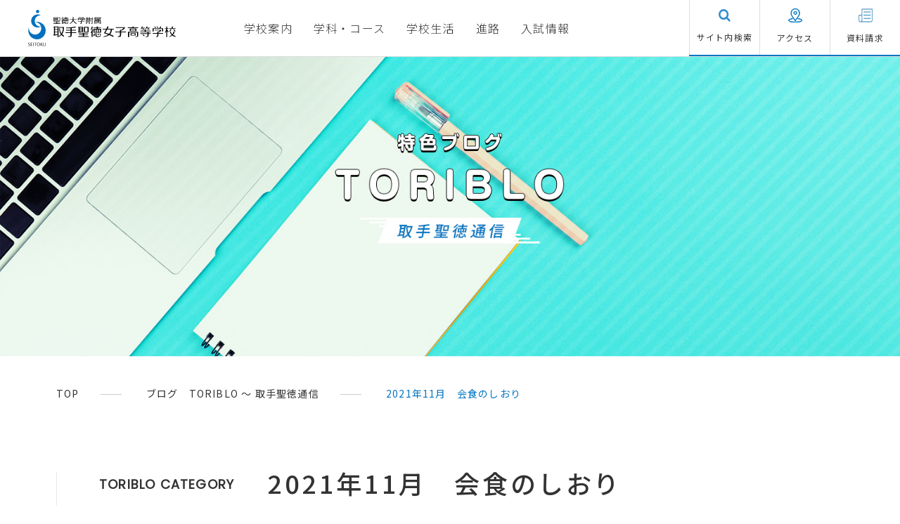

--- FILE ---
content_type: text/html; charset=UTF-8
request_url: https://www.torideseitoku.ed.jp/toriblo/16748/
body_size: 55005
content:
<!DOCTYPE html>
<html lang="ja">
<head>
<!-- Google tag (gtag.js) -->
<script async src="https://www.googletagmanager.com/gtag/js?id=G-RCPEN52V3N"></script>
<script>
  window.dataLayer = window.dataLayer || [];
  function gtag(){dataLayer.push(arguments);}
  gtag('js', new Date());

  gtag('config', 'G-RCPEN52V3N');
</script>
<script>(function(w,d,s,l,i){w[l]=w[l]||[];w[l].push({'gtm.start':
new Date().getTime(),event:'gtm.js'});var f=d.getElementsByTagName(s)[0],
j=d.createElement(s),dl=l!='dataLayer'?'&l='+l:'';j.async=true;j.src=
'https://www.googletagmanager.com/gtm.js?id='+i+dl;f.parentNode.insertBefore(j,f);
})(window,document,'script','dataLayer','GTM-M37R5LW');</script>
<!-- End Google Tag Manager -->
  <meta charset="utf-8">
  <meta http-equiv="X-UA-Compatible" content="IE=Edge">
  <meta name="format-detection" content="telephone=no">
  <title>2021年11月　会食のしおり | 聖徳大学附属取手聖徳女子高等学校</title>
  <meta name="viewport" content="width=device-width,initial-scale=1">
  <link rel="icon" href="https://www.torideseitoku.ed.jp/assets/images/common/favicon.ico" />
  <link rel="stylesheet" href="https://fonts.googleapis.com/earlyaccess/notosansjp.css">
  <link href="https://stackpath.bootstrapcdn.com/font-awesome/4.7.0/css/font-awesome.min.css" rel="stylesheet" integrity="sha384-wvfXpqpZZVQGK6TAh5PVlGOfQNHSoD2xbE+QkPxCAFlNEevoEH3Sl0sibVcOQVnN" crossorigin="anonymous">
  <link href="https://fonts.googleapis.com/css?family=Poppins" rel="stylesheet">
  <link href="https://fonts.googleapis.com/css?family=Lato:400,900,300" rel="stylesheet">
  <link rel="preconnect" href="https://fonts.gstatic.com" crossorigin>
  <link href="https://fonts.googleapis.com/css2?family=Noto+Serif+JP:wght@500&display=swap" rel="stylesheet">
    <link rel="stylesheet" href="https://www.torideseitoku.ed.jp/assets/css/style.css?1767550759">
  <meta name='robots' content='max-image-preview:large' />
	<style>img:is([sizes="auto" i], [sizes^="auto," i]) { contain-intrinsic-size: 3000px 1500px }</style>
	<script type="text/javascript">
/* <![CDATA[ */
window._wpemojiSettings = {"baseUrl":"https:\/\/s.w.org\/images\/core\/emoji\/16.0.1\/72x72\/","ext":".png","svgUrl":"https:\/\/s.w.org\/images\/core\/emoji\/16.0.1\/svg\/","svgExt":".svg","source":{"concatemoji":"https:\/\/www.torideseitoku.ed.jp\/wp\/wp-includes\/js\/wp-emoji-release.min.js?ver=6.8.2"}};
/*! This file is auto-generated */
!function(s,n){var o,i,e;function c(e){try{var t={supportTests:e,timestamp:(new Date).valueOf()};sessionStorage.setItem(o,JSON.stringify(t))}catch(e){}}function p(e,t,n){e.clearRect(0,0,e.canvas.width,e.canvas.height),e.fillText(t,0,0);var t=new Uint32Array(e.getImageData(0,0,e.canvas.width,e.canvas.height).data),a=(e.clearRect(0,0,e.canvas.width,e.canvas.height),e.fillText(n,0,0),new Uint32Array(e.getImageData(0,0,e.canvas.width,e.canvas.height).data));return t.every(function(e,t){return e===a[t]})}function u(e,t){e.clearRect(0,0,e.canvas.width,e.canvas.height),e.fillText(t,0,0);for(var n=e.getImageData(16,16,1,1),a=0;a<n.data.length;a++)if(0!==n.data[a])return!1;return!0}function f(e,t,n,a){switch(t){case"flag":return n(e,"\ud83c\udff3\ufe0f\u200d\u26a7\ufe0f","\ud83c\udff3\ufe0f\u200b\u26a7\ufe0f")?!1:!n(e,"\ud83c\udde8\ud83c\uddf6","\ud83c\udde8\u200b\ud83c\uddf6")&&!n(e,"\ud83c\udff4\udb40\udc67\udb40\udc62\udb40\udc65\udb40\udc6e\udb40\udc67\udb40\udc7f","\ud83c\udff4\u200b\udb40\udc67\u200b\udb40\udc62\u200b\udb40\udc65\u200b\udb40\udc6e\u200b\udb40\udc67\u200b\udb40\udc7f");case"emoji":return!a(e,"\ud83e\udedf")}return!1}function g(e,t,n,a){var r="undefined"!=typeof WorkerGlobalScope&&self instanceof WorkerGlobalScope?new OffscreenCanvas(300,150):s.createElement("canvas"),o=r.getContext("2d",{willReadFrequently:!0}),i=(o.textBaseline="top",o.font="600 32px Arial",{});return e.forEach(function(e){i[e]=t(o,e,n,a)}),i}function t(e){var t=s.createElement("script");t.src=e,t.defer=!0,s.head.appendChild(t)}"undefined"!=typeof Promise&&(o="wpEmojiSettingsSupports",i=["flag","emoji"],n.supports={everything:!0,everythingExceptFlag:!0},e=new Promise(function(e){s.addEventListener("DOMContentLoaded",e,{once:!0})}),new Promise(function(t){var n=function(){try{var e=JSON.parse(sessionStorage.getItem(o));if("object"==typeof e&&"number"==typeof e.timestamp&&(new Date).valueOf()<e.timestamp+604800&&"object"==typeof e.supportTests)return e.supportTests}catch(e){}return null}();if(!n){if("undefined"!=typeof Worker&&"undefined"!=typeof OffscreenCanvas&&"undefined"!=typeof URL&&URL.createObjectURL&&"undefined"!=typeof Blob)try{var e="postMessage("+g.toString()+"("+[JSON.stringify(i),f.toString(),p.toString(),u.toString()].join(",")+"));",a=new Blob([e],{type:"text/javascript"}),r=new Worker(URL.createObjectURL(a),{name:"wpTestEmojiSupports"});return void(r.onmessage=function(e){c(n=e.data),r.terminate(),t(n)})}catch(e){}c(n=g(i,f,p,u))}t(n)}).then(function(e){for(var t in e)n.supports[t]=e[t],n.supports.everything=n.supports.everything&&n.supports[t],"flag"!==t&&(n.supports.everythingExceptFlag=n.supports.everythingExceptFlag&&n.supports[t]);n.supports.everythingExceptFlag=n.supports.everythingExceptFlag&&!n.supports.flag,n.DOMReady=!1,n.readyCallback=function(){n.DOMReady=!0}}).then(function(){return e}).then(function(){var e;n.supports.everything||(n.readyCallback(),(e=n.source||{}).concatemoji?t(e.concatemoji):e.wpemoji&&e.twemoji&&(t(e.twemoji),t(e.wpemoji)))}))}((window,document),window._wpemojiSettings);
/* ]]> */
</script>
<style id='wp-emoji-styles-inline-css' type='text/css'>

	img.wp-smiley, img.emoji {
		display: inline !important;
		border: none !important;
		box-shadow: none !important;
		height: 1em !important;
		width: 1em !important;
		margin: 0 0.07em !important;
		vertical-align: -0.1em !important;
		background: none !important;
		padding: 0 !important;
	}
</style>
<link rel='stylesheet' id='wp-block-library-css' href='https://www.torideseitoku.ed.jp/wp/wp-includes/css/dist/block-library/style.min.css?ver=6.8.2' type='text/css' media='all' />
<style id='classic-theme-styles-inline-css' type='text/css'>
/*! This file is auto-generated */
.wp-block-button__link{color:#fff;background-color:#32373c;border-radius:9999px;box-shadow:none;text-decoration:none;padding:calc(.667em + 2px) calc(1.333em + 2px);font-size:1.125em}.wp-block-file__button{background:#32373c;color:#fff;text-decoration:none}
</style>
<style id='global-styles-inline-css' type='text/css'>
:root{--wp--preset--aspect-ratio--square: 1;--wp--preset--aspect-ratio--4-3: 4/3;--wp--preset--aspect-ratio--3-4: 3/4;--wp--preset--aspect-ratio--3-2: 3/2;--wp--preset--aspect-ratio--2-3: 2/3;--wp--preset--aspect-ratio--16-9: 16/9;--wp--preset--aspect-ratio--9-16: 9/16;--wp--preset--color--black: #000000;--wp--preset--color--cyan-bluish-gray: #abb8c3;--wp--preset--color--white: #ffffff;--wp--preset--color--pale-pink: #f78da7;--wp--preset--color--vivid-red: #cf2e2e;--wp--preset--color--luminous-vivid-orange: #ff6900;--wp--preset--color--luminous-vivid-amber: #fcb900;--wp--preset--color--light-green-cyan: #7bdcb5;--wp--preset--color--vivid-green-cyan: #00d084;--wp--preset--color--pale-cyan-blue: #8ed1fc;--wp--preset--color--vivid-cyan-blue: #0693e3;--wp--preset--color--vivid-purple: #9b51e0;--wp--preset--gradient--vivid-cyan-blue-to-vivid-purple: linear-gradient(135deg,rgba(6,147,227,1) 0%,rgb(155,81,224) 100%);--wp--preset--gradient--light-green-cyan-to-vivid-green-cyan: linear-gradient(135deg,rgb(122,220,180) 0%,rgb(0,208,130) 100%);--wp--preset--gradient--luminous-vivid-amber-to-luminous-vivid-orange: linear-gradient(135deg,rgba(252,185,0,1) 0%,rgba(255,105,0,1) 100%);--wp--preset--gradient--luminous-vivid-orange-to-vivid-red: linear-gradient(135deg,rgba(255,105,0,1) 0%,rgb(207,46,46) 100%);--wp--preset--gradient--very-light-gray-to-cyan-bluish-gray: linear-gradient(135deg,rgb(238,238,238) 0%,rgb(169,184,195) 100%);--wp--preset--gradient--cool-to-warm-spectrum: linear-gradient(135deg,rgb(74,234,220) 0%,rgb(151,120,209) 20%,rgb(207,42,186) 40%,rgb(238,44,130) 60%,rgb(251,105,98) 80%,rgb(254,248,76) 100%);--wp--preset--gradient--blush-light-purple: linear-gradient(135deg,rgb(255,206,236) 0%,rgb(152,150,240) 100%);--wp--preset--gradient--blush-bordeaux: linear-gradient(135deg,rgb(254,205,165) 0%,rgb(254,45,45) 50%,rgb(107,0,62) 100%);--wp--preset--gradient--luminous-dusk: linear-gradient(135deg,rgb(255,203,112) 0%,rgb(199,81,192) 50%,rgb(65,88,208) 100%);--wp--preset--gradient--pale-ocean: linear-gradient(135deg,rgb(255,245,203) 0%,rgb(182,227,212) 50%,rgb(51,167,181) 100%);--wp--preset--gradient--electric-grass: linear-gradient(135deg,rgb(202,248,128) 0%,rgb(113,206,126) 100%);--wp--preset--gradient--midnight: linear-gradient(135deg,rgb(2,3,129) 0%,rgb(40,116,252) 100%);--wp--preset--font-size--small: 13px;--wp--preset--font-size--medium: 20px;--wp--preset--font-size--large: 36px;--wp--preset--font-size--x-large: 42px;--wp--preset--spacing--20: 0.44rem;--wp--preset--spacing--30: 0.67rem;--wp--preset--spacing--40: 1rem;--wp--preset--spacing--50: 1.5rem;--wp--preset--spacing--60: 2.25rem;--wp--preset--spacing--70: 3.38rem;--wp--preset--spacing--80: 5.06rem;--wp--preset--shadow--natural: 6px 6px 9px rgba(0, 0, 0, 0.2);--wp--preset--shadow--deep: 12px 12px 50px rgba(0, 0, 0, 0.4);--wp--preset--shadow--sharp: 6px 6px 0px rgba(0, 0, 0, 0.2);--wp--preset--shadow--outlined: 6px 6px 0px -3px rgba(255, 255, 255, 1), 6px 6px rgba(0, 0, 0, 1);--wp--preset--shadow--crisp: 6px 6px 0px rgba(0, 0, 0, 1);}:where(.is-layout-flex){gap: 0.5em;}:where(.is-layout-grid){gap: 0.5em;}body .is-layout-flex{display: flex;}.is-layout-flex{flex-wrap: wrap;align-items: center;}.is-layout-flex > :is(*, div){margin: 0;}body .is-layout-grid{display: grid;}.is-layout-grid > :is(*, div){margin: 0;}:where(.wp-block-columns.is-layout-flex){gap: 2em;}:where(.wp-block-columns.is-layout-grid){gap: 2em;}:where(.wp-block-post-template.is-layout-flex){gap: 1.25em;}:where(.wp-block-post-template.is-layout-grid){gap: 1.25em;}.has-black-color{color: var(--wp--preset--color--black) !important;}.has-cyan-bluish-gray-color{color: var(--wp--preset--color--cyan-bluish-gray) !important;}.has-white-color{color: var(--wp--preset--color--white) !important;}.has-pale-pink-color{color: var(--wp--preset--color--pale-pink) !important;}.has-vivid-red-color{color: var(--wp--preset--color--vivid-red) !important;}.has-luminous-vivid-orange-color{color: var(--wp--preset--color--luminous-vivid-orange) !important;}.has-luminous-vivid-amber-color{color: var(--wp--preset--color--luminous-vivid-amber) !important;}.has-light-green-cyan-color{color: var(--wp--preset--color--light-green-cyan) !important;}.has-vivid-green-cyan-color{color: var(--wp--preset--color--vivid-green-cyan) !important;}.has-pale-cyan-blue-color{color: var(--wp--preset--color--pale-cyan-blue) !important;}.has-vivid-cyan-blue-color{color: var(--wp--preset--color--vivid-cyan-blue) !important;}.has-vivid-purple-color{color: var(--wp--preset--color--vivid-purple) !important;}.has-black-background-color{background-color: var(--wp--preset--color--black) !important;}.has-cyan-bluish-gray-background-color{background-color: var(--wp--preset--color--cyan-bluish-gray) !important;}.has-white-background-color{background-color: var(--wp--preset--color--white) !important;}.has-pale-pink-background-color{background-color: var(--wp--preset--color--pale-pink) !important;}.has-vivid-red-background-color{background-color: var(--wp--preset--color--vivid-red) !important;}.has-luminous-vivid-orange-background-color{background-color: var(--wp--preset--color--luminous-vivid-orange) !important;}.has-luminous-vivid-amber-background-color{background-color: var(--wp--preset--color--luminous-vivid-amber) !important;}.has-light-green-cyan-background-color{background-color: var(--wp--preset--color--light-green-cyan) !important;}.has-vivid-green-cyan-background-color{background-color: var(--wp--preset--color--vivid-green-cyan) !important;}.has-pale-cyan-blue-background-color{background-color: var(--wp--preset--color--pale-cyan-blue) !important;}.has-vivid-cyan-blue-background-color{background-color: var(--wp--preset--color--vivid-cyan-blue) !important;}.has-vivid-purple-background-color{background-color: var(--wp--preset--color--vivid-purple) !important;}.has-black-border-color{border-color: var(--wp--preset--color--black) !important;}.has-cyan-bluish-gray-border-color{border-color: var(--wp--preset--color--cyan-bluish-gray) !important;}.has-white-border-color{border-color: var(--wp--preset--color--white) !important;}.has-pale-pink-border-color{border-color: var(--wp--preset--color--pale-pink) !important;}.has-vivid-red-border-color{border-color: var(--wp--preset--color--vivid-red) !important;}.has-luminous-vivid-orange-border-color{border-color: var(--wp--preset--color--luminous-vivid-orange) !important;}.has-luminous-vivid-amber-border-color{border-color: var(--wp--preset--color--luminous-vivid-amber) !important;}.has-light-green-cyan-border-color{border-color: var(--wp--preset--color--light-green-cyan) !important;}.has-vivid-green-cyan-border-color{border-color: var(--wp--preset--color--vivid-green-cyan) !important;}.has-pale-cyan-blue-border-color{border-color: var(--wp--preset--color--pale-cyan-blue) !important;}.has-vivid-cyan-blue-border-color{border-color: var(--wp--preset--color--vivid-cyan-blue) !important;}.has-vivid-purple-border-color{border-color: var(--wp--preset--color--vivid-purple) !important;}.has-vivid-cyan-blue-to-vivid-purple-gradient-background{background: var(--wp--preset--gradient--vivid-cyan-blue-to-vivid-purple) !important;}.has-light-green-cyan-to-vivid-green-cyan-gradient-background{background: var(--wp--preset--gradient--light-green-cyan-to-vivid-green-cyan) !important;}.has-luminous-vivid-amber-to-luminous-vivid-orange-gradient-background{background: var(--wp--preset--gradient--luminous-vivid-amber-to-luminous-vivid-orange) !important;}.has-luminous-vivid-orange-to-vivid-red-gradient-background{background: var(--wp--preset--gradient--luminous-vivid-orange-to-vivid-red) !important;}.has-very-light-gray-to-cyan-bluish-gray-gradient-background{background: var(--wp--preset--gradient--very-light-gray-to-cyan-bluish-gray) !important;}.has-cool-to-warm-spectrum-gradient-background{background: var(--wp--preset--gradient--cool-to-warm-spectrum) !important;}.has-blush-light-purple-gradient-background{background: var(--wp--preset--gradient--blush-light-purple) !important;}.has-blush-bordeaux-gradient-background{background: var(--wp--preset--gradient--blush-bordeaux) !important;}.has-luminous-dusk-gradient-background{background: var(--wp--preset--gradient--luminous-dusk) !important;}.has-pale-ocean-gradient-background{background: var(--wp--preset--gradient--pale-ocean) !important;}.has-electric-grass-gradient-background{background: var(--wp--preset--gradient--electric-grass) !important;}.has-midnight-gradient-background{background: var(--wp--preset--gradient--midnight) !important;}.has-small-font-size{font-size: var(--wp--preset--font-size--small) !important;}.has-medium-font-size{font-size: var(--wp--preset--font-size--medium) !important;}.has-large-font-size{font-size: var(--wp--preset--font-size--large) !important;}.has-x-large-font-size{font-size: var(--wp--preset--font-size--x-large) !important;}
:where(.wp-block-post-template.is-layout-flex){gap: 1.25em;}:where(.wp-block-post-template.is-layout-grid){gap: 1.25em;}
:where(.wp-block-columns.is-layout-flex){gap: 2em;}:where(.wp-block-columns.is-layout-grid){gap: 2em;}
:root :where(.wp-block-pullquote){font-size: 1.5em;line-height: 1.6;}
</style>
<link rel="https://api.w.org/" href="https://www.torideseitoku.ed.jp/wp-json/" /><link rel="alternate" title="oEmbed (JSON)" type="application/json+oembed" href="https://www.torideseitoku.ed.jp/wp-json/oembed/1.0/embed?url=https%3A%2F%2Fwww.torideseitoku.ed.jp%2Ftoriblo%2F16748%2F" />
<link rel="alternate" title="oEmbed (XML)" type="text/xml+oembed" href="https://www.torideseitoku.ed.jp/wp-json/oembed/1.0/embed?url=https%3A%2F%2Fwww.torideseitoku.ed.jp%2Ftoriblo%2F16748%2F&#038;format=xml" />
  
</head>
<body class="news">
<!-- Google Tag Manager (noscript) -->
<noscript><iframe src="https://www.googletagmanager.com/ns.html?id=GTM-M37R5LW"
height="0" width="0" style="display:none;visibility:hidden"></iframe></noscript>
<!-- End Google Tag Manager (noscript) -->
<div class="index-page">
  <header class="header">
    <div class="header__wrap">
      <div class="header__wrap__item header__logo">
        <a href="https://www.torideseitoku.ed.jp/" title="聖徳大学附属　取手聖徳女子高等学校" class="header__logo">
          <img src="https://www.torideseitoku.ed.jp/assets/images/common/logo.svg" alt="聖徳大学附属　取手聖徳女子高等学校" class="header__logo">
        </a>
      </div>
      <div class="header__wrap__item">
      <ul class="header__menunavi__first__box__list js-header-pc">
        <li class="js-header__list--toggle1"><span class="header__menunavi__first__box__list__title">学校案内</span></li>
        <li class="js-header__list--toggle2"><span class="header__menunavi__first__box__list__title">学科・コース</span></li>
        <li class="js-header__list--toggle3"><span class="header__menunavi__first__box__list__title">学校生活</span></li>
        <li class="js-header__list--toggle4"><span class="header__menunavi__first__box__list__title">進路</span></li>
        <li class="js-header__list--toggle5"><span class="header__menunavi__first__box__list__title">入試情報</span></li>
      </ul>
        <div class="header__wrap__menu">
        <div class="js-pc-search header__wrap__menu__link">
          <img src="https://www.torideseitoku.ed.jp/assets/images/common/icon_search.svg" alt="サイト内検索">
          <p class="header__wrap__menu__link__item">サイト内検索</p>
        </div>
          <a href="https://www.torideseitoku.ed.jp/access/" class="header__wrap__menu__link">
            <svg x="0px" y="0px" viewBox="0 0 48.7 49" style="enable-background:new 0 0 48.7 49;">
              <style type="text/css">
                .st0{stroke:#0075c1;stroke-width:2;stroke-miterlimit:10;}
              </style>
              <g class="header__wrap__menu__icon">
                <path class="st0" d="M24.7,21.3c3.1,0,5.6-2.5,5.6-5.6c0-3.1-2.5-5.6-5.6-5.6s-5.6,2.5-5.6,5.6C19.1,18.8,21.6,21.3,24.7,21.3
                  L24.7,21.3z M24.7,11.7c2.2,0,4,1.8,4,4c0,2.2-1.8,4-4,4c-2.2,0-4-1.8-4-4C20.7,13.5,22.5,11.7,24.7,11.7L24.7,11.7z M24.7,11.7"/>
                <path class="st0" d="M24.5,44.3l12.3-17.7c4.6-6.1,3.9-16.2-1.4-21.6c-2.9-2.9-6.8-4.5-10.8-4.5c-4.1,0-8,1.6-10.8,4.5
                  c-5.4,5.4-6,15.4-1.4,21.6L24.5,44.3z M14.8,6.1c2.6-2.6,6-4,9.7-4c3.7,0,7.1,1.4,9.7,4c4.8,4.8,5.4,13.9,1.3,19.5l-11,15.9
                  l-11-15.9C9.4,20.1,10,11,14.8,6.1L14.8,6.1z M14.8,6.1"/>
                <path class="st0" d="M34.4,34.9c-0.4-0.1-0.8,0.3-0.9,0.7c-0.1,0.4,0.3,0.8,0.7,0.9c8.4,1,12.9,3.7,12.9,5.2
                  c0,2.2-8.5,5.2-22.4,5.2c-13.9,0-22.4-3-22.4-5.2c0-1.5,4.5-4.2,12.9-5.2c0.4-0.1,0.8-0.5,0.7-0.9c-0.1-0.4-0.4-0.8-0.9-0.7
                  c-8.4,1-14.3,3.8-14.3,6.8c0,3.4,8.2,6.8,24,6.8s24-3.4,24-6.8C48.7,38.7,42.8,35.9,34.4,34.9L34.4,34.9z M34.4,34.9"/>
              </g>
            </svg>
            <span class="header__wrap__menu__link__item">アクセス</span>
          </a>
          <a href="https://www.torideseitoku.ed.jp/request/" class="header__wrap__menu__link">
            <svg x="0px" y="0px" viewBox="0 0 284.8 273.3" style="enable-background:new 0 0 284.8 273.3;">
              <style type="text/css">
                <!-- .st1{stroke:#0075c1;stroke-width:4;stroke-miterlimit:10;} -->
                .st1{stroke:#ccc;stroke-width:4;stroke-miterlimit:10;}
              </style>
              <g class="header__wrap__menu__icon">
                <path class="st1" d="M276.8,2H70.3c-3.3,0-6,2.7-6,6v119.3H9.5c-3.3,0-6,2.7-6,6V235c0,20.1,16.3,36.4,36.4,36.4h206.6
                  c20.1,0,36.4-16.3,36.4-36.4V8C282.8,4.7,280.1,2,276.8,2L276.8,2z M15.5,235v-95.7h48.8V235c0,13.4-10.9,24.4-24.4,24.4
                  C26.4,259.4,15.5,248.4,15.5,235L15.5,235z M270.8,235c0,13.4-10.9,24.4-24.4,24.4H66.9c5.8-6.5,9.4-15,9.4-24.4V14h194.6V235z
                  M270.8,235"/>
                <path class="st1" d="M107.1,71.3H242c3.3,0,6-2.7,6-6c0-3.3-2.7-6-6-6H107.1c-3.3,0-6,2.7-6,6C101.1,68.6,103.8,71.3,107.1,71.3
                  L107.1,71.3z M107.1,71.3"/>
                <path class="st0" d="M107.1,137.2H242c3.3,0,6-2.7,6-6c0-3.3-2.7-6-6-6H107.1c-3.3,0-6,2.7-6,6
                  C101.1,134.5,103.8,137.2,107.1,137.2L107.1,137.2z M107.1,137.2"/>
                <path class="st1" d="M107.1,203.1H242c3.3,0,6-2.7,6-6c0-3.3-2.7-6-6-6H107.1c-3.3,0-6,2.7-6,6
                  C101.1,200.4,103.8,203.1,107.1,203.1L107.1,203.1z M107.1,203.1"/>
                <path class="st1" d="M109.7,78.1"/>
                <path class="st1" d="M84.6,102.6"/>
              </g>
            </svg>
            <span class="header__wrap__menu__link__item">資料請求</span>
          </a>
        </div>
      </div>
    </div>
    <div class="sp-header">
      <div class="sp-header__wrap">
        <ul class="sp-header__list">
          <li>
            <span class="sp-header__list--item">
              <img src="https://www.torideseitoku.ed.jp/assets/images/common/icon_school.png" alt="">
              <span class="sp-header__list__text">学校案内</span>
            </span>
          </li>
          <!-- <li class="text-eventsnone text-eventsnone-v2 text-gray">
            <span class="sp-header__list--item">
              <img src="https://www.torideseitoku.ed.jp/assets/images/common/icon_jh-school_none.png" alt="">
              <span class="sp-header__list__text">中学校</span>
            </span>
          </li> -->
          <li>
            <span class="sp-header__list--item">
              <img src="https://www.torideseitoku.ed.jp/assets/images/common/icon_h-school.png" alt="">
              <span class="sp-header__list__text">学科・コース</span>
            </span>
          </li>
          <li>
            <span class="sp-header__list--item">
              <img src="https://www.torideseitoku.ed.jp/assets/images/common/icon_school-life.png" alt="">
              <span class="sp-header__list__text">学校生活</span>
            </span>
          </li>
          <li>
            <span class="sp-header__list--item">
              <img src="https://www.torideseitoku.ed.jp/assets/images/common/icon_course.png" alt="">
              <span class="sp-header__list__text">進路</span>
            </span>
          </li>
          <li>
            <span class="sp-header__list--item">
              <img src="https://www.torideseitoku.ed.jp/assets/images/common/icon_exam.png" alt="">
              <span class="sp-header__list__text">入試情報</span>
            </span>
          </li>
        </ul>
        <div class="sp-header__toggle js-sp-header__toggle">
          <span class="sp-header__toggle--item"></span>
          <span class="sp-header__toggle--item"></span>
          <span class="sp-header__toggle--item"></span>
          <span class="sp-header__toggle--text sp-header__toggle--text--menu">menu</span>
          <span class="sp-header__toggle--text sp-header__toggle--text--close">close</span>
        </div>
      </div>
    </div>
    <div class="header__menunavi">
      <div class="header__menunavi__first">
        <div class="header__menunavi__first__box">
          <div class="wrapper header__menunavi__first__box__wrap">
            <ul class="header__menunavi__first__box__list js-sp-header__menu">
              <li><span class="header__menunavi__first__box__list__title is-active">学校案内</span></li>
              <!-- <li class="text-eventsnone text-eventsnone-v2"><span class="header__menunavi__first__box__list__title text-gray">中学校</span></li> -->
              <li><span class="header__menunavi__first__box__list__title">学科・コース</span></li>
              <li><span class="header__menunavi__first__box__list__title">学校生活</span></li>
              <li><span class="header__menunavi__first__box__list__title">進路</span></li>
              <li><span class="header__menunavi__first__box__list__title">入試情報</span></li>
            </ul>
            <form action="https://www.torideseitoku.ed.jp" class="header__menunavi__first__search" method="get">
              <input type="text" name="s" id="s" placeholder="サイト内検索" class="header__menunavi__first__search--box">
              <span class="header__menunavi__first__search--btn"><input type="submit" value=""></span>
            </form>
          </div>
        </div>
        <div class="header__menunavi__second js-header__menunavi__second--01">
          <div class="header__menunavi__main">
            <div class="wrapper">
              <div class="flex-col">
                <div class="flex-col__item">
                  <a href="https://www.torideseitoku.ed.jp/feature/greetings/" class="header__menunavi__main__title">建学の理念「和」</a>
                  <a href="https://www.torideseitoku.ed.jp/feature/philosophy/" class="header__menunavi__main__title">教育理念・スクールポリシー</a>
                  <a href="https://www.torideseitoku.ed.jp/feature/history/" class="header__menunavi__main__title">沿革</a>
                  <a href="https://www.torideseitoku.ed.jp/feature/facility/" class="header__menunavi__main__title">施設・設備</a>
                  <!-- <a href="https://www.torideseitoku.ed.jp/toriblo/toriblo_category/newstyle/" class="header__menunavi__main__title">新 取手聖徳STYLE。</a>
                  <ul class="header__menunavi__main__list">
                    <li><a href="https://www.torideseitoku.ed.jp/feature/inquiry/">探究　ふかく</a></li>
                    <li><a href="https://www.torideseitoku.ed.jp/feature/global/">グローバル　ひろく</a></li>
                    <li><a href="https://www.torideseitoku.ed.jp/feature/collabo/">協働　たのしく</a></li>
                  </ul>
                  <a href="https://www.torideseitoku.ed.jp/feature/etiquette_modify/" class="header__menunavi__main__title">小笠原流礼法・会食・書道について</a> -->
                </div>
                <!-- <div class="flex-col__item">
                  <a href="https://www.torideseitoku.ed.jp/feature/sp_school/" class="header__menunavi__main__title">「女性キャリア」とは</a>
                  <ul class="header__menunavi__main__list">
                    <li><a href="https://www.torideseitoku.ed.jp/feature/sp_school/program/">女性キャリアのプログラム</a></li>
                  </ul>
                  <a class="header__menunavi__main__title disable__color-white">卒業生の声（準備中）</a>
                  <a href="https://www.torideseitoku.ed.jp/feature/graduate_voice/" class="header__menunavi__main__title">卒業生の声</a>
                  <ul class="header__menunavi__main__list">
                    <li><a href="https://www.torideseitoku.ed.jp/feature/graduate_voice/voice01/">卒業生1</a></li>
                    <li><a href="https://www.torideseitoku.ed.jp/feature/graduate_voice/voice02/">卒業生2</a></li>
                    <li><a href="https://www.torideseitoku.ed.jp/feature/graduate_voice/voice03/">卒業生3</a></li>
                    <li><a href="https://www.torideseitoku.ed.jp/feature/graduate_voice/voice04/">卒業生4</a></li>
                  </ul>
                </div> -->
              </div>
            </div>
            <div class="header__menunavi__navigation">
              <div class="wrapper">
                <p class="header__menunavi__navigation__title">対象者別ナビゲーション</p>
                <div class="header__menunavi__navigation__box">
                  <a href="https://www.torideseitoku.ed.jp/parents/" class="header__menunavi__navigation__box__item">在校生保護者の皆さまへ</a>
                  <a href="https://www.torideseitoku.ed.jp/graduate/" class="header__menunavi__navigation__box__item">卒業生の皆さまへ</a>
                </div>
              </div>
            </div>
          </div>
        </div>
        <div class="header__menunavi__second js-header__menunavi__second--02">
          <div class="header__menunavi__main">
            <div class="wrapper">
              <a href="https://www.torideseitoku.ed.jp/senior_high/" class="header__menunavi__main__title">学科・コース</a>
              <ul class="header__menunavi__main__list">
                <li><a href="https://www.torideseitoku.ed.jp/senior_high/advanced_course/">普通科</a></li>
                <li><a href="https://www.torideseitoku.ed.jp/senior_high/music_course/">音楽科</a></li>
              </ul>
              <a href="https://www.torideseitoku.ed.jp/senior_high/project/" class="header__menunavi__main__title">取手聖徳プロジェクト</a>
              <a href="https://www.torideseitoku.ed.jp/senior_high/inquiry_global_collaboration/" class="header__menunavi__main__title">探究×グローバル×協働</a>
              <a href="https://www.torideseitoku.ed.jp/senior_high/global_program/" class="header__menunavi__main__title">グローバル・プログラム</a>
              <a href="https://www.torideseitoku.ed.jp/feature/etiquette_modify/" class="header__menunavi__main__title">小笠原流礼法・会食・書道について</a>
              <!-- <a href="https://www.torideseitoku.ed.jp/senior_high/curriculum/" class="header__menunavi__main__title">ＭＹカリキュラム</a> -->
            </div>
          </div>
        </div>
        <div class="header__menunavi__second js-header__menunavi__second--03">
          <div class="header__menunavi__main">
            <div class="wrapper">
              <!-- <a class="header__menunavi__main__title disable__color-white">【中学・高校】年間行事（準備中）</a> -->
              <a href="https://www.torideseitoku.ed.jp/school_life/" class="header__menunavi__main__title">年間行事</a>
              <a href="https://www.torideseitoku.ed.jp/school_life/offcampus/" class="header__menunavi__main__title">校外学習</a>
              <!-- <a class="header__menunavi__main__title disable__color-white">明和会（生徒会）活動（準備中）</a> -->
              <a href="https://www.torideseitoku.ed.jp/school_life/club/" class="header__menunavi__main__title">部活動・生徒会</a>
              <a href="https://www.torideseitoku.ed.jp/school_life/cloth/" class="header__menunavi__main__title">制服</a>
              <!-- <a class="header__menunavi__main__title disable mb0">生徒寮『和弘寮』</a> -->
              <!-- <span class="text-note text-bold mb10">＜令和2年3月末で、閉鎖いたします。＞</span> -->
              <!-- <a href="https://www.torideseitoku.ed.jp/school_life/oneday/" class="header__menunavi__main__title">取手聖徳女子中高生の1日</a> -->
            </div>
          </div>
        </div>
        <div class="header__menunavi__second js-header__menunavi__second--04">
          <div class="header__menunavi__main">
            <div class="wrapper">
              <!-- <a href="https://www.torideseitoku.ed.jp/course/" class="header__menunavi__main__title">取手聖徳の進路サポート</a> -->
              <a href="https://www.torideseitoku.ed.jp/course/passed_achieve/" class="header__menunavi__main__title">進路実績</a>
              <a href="https://www.torideseitoku.ed.jp/feature/graduate_voice/" class="header__menunavi__main__title">卒業生の声</a>
              <a href="https://www.torideseitoku.ed.jp/course/" class="header__menunavi__main__title">取手聖徳の進路サポート</a>
              <!-- <a href="https://www.torideseitoku.ed.jp/course/intro_univ/" class="header__menunavi__main__title">系列大学紹介</a> -->
              <!-- <a href="https://www.torideseitoku.ed.jp/course/passed_achieve/" class="header__menunavi__main__title">大学現役合格実績</a> -->
            </div>
          </div>
        </div>
        <div class="header__menunavi__second js-header__menunavi__second--05">
          <div class="header__menunavi__main">
            <div class="wrapper">
              <!-- <p class="common-textbox--accent sp-mb20 pc-mb30">※中学校は令和３年入学生より生徒募集を休止します。</p> -->
              <a href="https://www.torideseitoku.ed.jp/exam/schedule_senior/" class="header__menunavi__main__title">募集要項・入試日程</a>
              <a href="https://www.torideseitoku.ed.jp/exam/guidance_senior/" class="header__menunavi__main__title">説明会・オープンスクール</a>
              <!-- <a href="https://www.torideseitoku.ed.jp/exam/past_senior/" class="header__menunavi__main__title">【高校】入学試験結果・過去の入試問題</a> -->
              <a href="https://www.torideseitoku.ed.jp/exam/qa/" class="header__menunavi__main__title text-eventsnone text-gray">何でもＱ＆Ａ</a>
              <!-- <a href="https://mirai-compass.net/usr/trdstkjj/event/evtIndex.jsf" class="header__menunavi__main__title" target="_blank">【中学】イベント申込フォーム</a> -->
              <!-- <a href="https://mirai-compass.net/usr/trdstkjh/event/evtIndex.jsf" class="header__menunavi__main__title" target="_blank">【高校】イベント申込フォーム</a> -->
              <a href="https://www.torideseitoku.ed.jp/request/" class="header__menunavi__main__title">資料請求</a>
              <a href="https://www.torideseitoku.ed.jp/exam/digi_book/" class="header__menunavi__main__title text-eventsnone text-gray">デジタルパンフレット</a>
              <ul class="header__menunavi__main__list">
                <!-- <li><a href="https://www.torideseitoku.ed.jp/exam/digi_book/">デジタルパンフレット</a></li> -->
              </ul>
            </div>
          </div>
        </div>
      </div>
    </div>
      <!-- pc↓ -->
  <div class="pc-header__menunavi js-header__menunavi__second--01">
    <div class="header__menunavi__main">
      <div class="wrapper">
        <div class="flex-col">
          <div class="flex-col__item">
            <a href="https://www.torideseitoku.ed.jp/feature/greetings/" class="header__menunavi__main__title">建学の理念「和」</a>
            <a href="https://www.torideseitoku.ed.jp/feature/philosophy/" class="header__menunavi__main__title">教育理念・スクールポリシー</a>
            <a href="https://www.torideseitoku.ed.jp/feature/history/" class="header__menunavi__main__title">沿革</a>
            <a href="https://www.torideseitoku.ed.jp/feature/facility/" class="header__menunavi__main__title">施設・設備</a>
          </div>
        </div>
      </div>
      <div class="header__menunavi__navigation">
        <div class="wrapper">
          <p class="header__menunavi__navigation__title">対象者別ナビゲーション</p>
          <div class="header__menunavi__navigation__box">
            <a href="https://www.torideseitoku.ed.jp/parents/" class="header__menunavi__navigation__box__item">在校生保護者の皆さまへ</a>
            <a href="https://www.torideseitoku.ed.jp/graduate/" class="header__menunavi__navigation__box__item">卒業生の皆さまへ</a>
          </div>
        </div>
      </div>
    </div>
  </div>
  <div class="pc-header__menunavi js-header__menunavi__second--02">
    <div class="header__menunavi__main">
      <div class="wrapper">
        <a href="https://www.torideseitoku.ed.jp/senior_high/" class="header__menunavi__main__title">学科・コース</a>
        <ul class="header__menunavi__main__list">
          <li><a href="https://www.torideseitoku.ed.jp/senior_high/advanced_course/">普通科</a></li>
          <li><a href="https://www.torideseitoku.ed.jp/senior_high/music_course/">音楽科</a></li>
        </ul>
        <a href="https://www.torideseitoku.ed.jp/senior_high/project/" class="header__menunavi__main__title">取手聖徳プロジェクト</a>
        <a href="https://www.torideseitoku.ed.jp/senior_high/inquiry_global_collaboration/" class="header__menunavi__main__title">探究×グローバル×協働</a>
        <a href="https://www.torideseitoku.ed.jp/senior_high/global_program/" class="header__menunavi__main__title">グローバル・プログラム</a>
        <a href="https://www.torideseitoku.ed.jp/feature/etiquette_modify/" class="header__menunavi__main__title">小笠原流礼法・会食・書道について</a>
      </div>
    </div>
  </div>
  <div class="pc-header__menunavi js-header__menunavi__second--03">
    <div class="header__menunavi__main">
      <div class="wrapper">
        <a href="https://www.torideseitoku.ed.jp/school_life/" class="header__menunavi__main__title">年間行事</a>
        <a href="https://www.torideseitoku.ed.jp/school_life/offcampus/" class="header__menunavi__main__title">校外学習</a>
        <a href="https://www.torideseitoku.ed.jp/school_life/club/" class="header__menunavi__main__title">部活動・生徒会</a>
        <a href="https://www.torideseitoku.ed.jp/school_life/cloth/" class="header__menunavi__main__title">制服</a>
      </div>
    </div>
  </div>
  <div class="pc-header__menunavi js-header__menunavi__second--04">
    <div class="header__menunavi__main">
      <div class="wrapper">
        <a href="https://www.torideseitoku.ed.jp/course/passed_achieve/" class="header__menunavi__main__title">進路実績</a>
        <a href="https://www.torideseitoku.ed.jp/feature/graduate_voice/" class="header__menunavi__main__title">卒業生の声</a>
        <a href="https://www.torideseitoku.ed.jp/course/" class="header__menunavi__main__title">取手聖徳の進路サポート</a>
        <!-- <a href="https://www.torideseitoku.ed.jp/course/intro_univ/" class="header__menunavi__main__title">系列大学紹介</a> -->
      </div>
    </div>
  </div>
  <div class="pc-header__menunavi js-header__menunavi__second--05">
    <div class="header__menunavi__main">
      <div class="wrapper">
        <a href="https://www.torideseitoku.ed.jp/exam/schedule_senior/" class="header__menunavi__main__title">募集要項・入試日程</a>
        <a href="https://www.torideseitoku.ed.jp/exam/guidance_senior/" class="header__menunavi__main__title">説明会・オープンスクール</a>
        <a href="https://www.torideseitoku.ed.jp/exam/qa/" class="header__menunavi__main__title text-eventsnone text-gray">何でもＱ＆Ａ</a>
        <a href="https://www.torideseitoku.ed.jp/request/" class="header__menunavi__main__title">資料請求</a>
        <a href="https://www.torideseitoku.ed.jp/exam/digi_book/" class="header__menunavi__main__title text-eventsnone text-gray">デジタルパンフレット</a>
      </div>
    </div>
  </div>
  </header>

<div class="search-box">
  <div class="search-box__close">
    <img src="https://www.torideseitoku.ed.jp/assets/images/common/icon_close.svg" alt="検索を閉じる">
  </div>
  <p class="search-box__title color-default">サイト内検索</p>
  <form action="https://www.torideseitoku.ed.jp" class="header__menunavi__first__search" method="get">
    <input type="text" name="s" id="s" placeholder="サイト内検索" class="header__menunavi__first__search--box">
    <span class="header__menunavi__first__search--btn"><input type="submit" value=""></span>
  </form>
</div>
<main class="contents">
  <div class="main-visual main-visual--blog">
    <img src="https://www.torideseitoku.ed.jp/assets/images/toriblo/newstyle/main-visual_pc.jpg" alt="" class="sp-none">
    <img src="https://www.torideseitoku.ed.jp/assets/images/toriblo/newstyle/main-visual_sp.jpg" alt="" class="pc-none">
  </div>
  <nav class="breadcrumb sp-none">
    <ol class="breadcrumb__list l-contents__in">
      <li><a href="https://www.torideseitoku.ed.jp/" class="breadcrumb__list__items breadcrumb__list__items--link" title="TOP">TOP</a></li>
      <li><a href="https://www.torideseitoku.ed.jp/toriblo/" class="breadcrumb__list__items breadcrumb__list__items--link" title="ブログ　TORIBLO ～ 取手聖徳通信">ブログ　TORIBLO ～ 取手聖徳通信</a></li>
      <li><span class="breadcrumb__list__items">2021年11月　会食のしおり</span></li>
    </ol>
  </nav>
  <div class="contents__col2">
    <aside class="contents__col2__sidenavi sidenavi">
      <h2 class="sidenavi__title">TORIBLO Category</h2>
      <ul class="sidenavi__list">
        <li><a href="https://www.torideseitoku.ed.jp/toriblo/" title="ALL">ALL</a></li>
        	<li class="cat-item cat-item-10"><a href="https://www.torideseitoku.ed.jp/toriblo/toriblo_category/newstyle/">新 取手聖徳STYLE。</a>
</li>
	<li class="cat-item cat-item-11"><a href="https://www.torideseitoku.ed.jp/toriblo/toriblo_category/course/">進路探究</a>
</li>
	<li class="cat-item cat-item-12"><a href="https://www.torideseitoku.ed.jp/toriblo/toriblo_category/school_life/">School Life</a>
</li>
	<li class="cat-item cat-item-13"><a href="https://www.torideseitoku.ed.jp/toriblo/toriblo_category/school_event/">School Event</a>
</li>
	<li class="cat-item cat-item-14"><a href="https://www.torideseitoku.ed.jp/toriblo/toriblo_category/broadcaster/">取手聖徳放送局</a>
</li>
      </ul>
      <h2 class="sidenavi__title">Archive</h2>
      <ul class="sidenavi__list">
        	<li><a href='https://www.torideseitoku.ed.jp/toriblo/date/2024/'>2024</a></li>
	<li><a href='https://www.torideseitoku.ed.jp/toriblo/date/2021/'>2021</a></li>
	<li><a href='https://www.torideseitoku.ed.jp/toriblo/date/2020/'>2020</a></li>
	<li><a href='https://www.torideseitoku.ed.jp/toriblo/date/2019/'>2019</a></li>
      </ul>
    </aside>
    <div class="contents__col2__body">
      <h2 class="heading-lv1">2021年11月　会食のしおり</h2>
      <p class="post-time pc-mt40 sp-mt20"><span><i class="fa fa-pencil" aria-hidden="true"></i>2021.11.02</span></p>
      <div class="wysiwyg pc-mt30 sp-mt30">
                  <p><a href="https://www.torideseitoku.ed.jp/wp/wp-content/uploads/2021/11/f4205a7fc8c643dc3b86b8c5b1e653d7.pdf">11月会食のしおり　PDFはこちら</a></p>
<p><img fetchpriority="high" decoding="async" class="alignnone size-full wp-image-16749" src="https://www.torideseitoku.ed.jp/wp/wp-content/uploads/2021/11/9940D337-F6EC-4545-B7E2-4ACA402B32C9.jpeg" alt="" width="815" height="1152" srcset="https://www.torideseitoku.ed.jp/wp/wp-content/uploads/2021/11/9940D337-F6EC-4545-B7E2-4ACA402B32C9.jpeg 815w, https://www.torideseitoku.ed.jp/wp/wp-content/uploads/2021/11/9940D337-F6EC-4545-B7E2-4ACA402B32C9-212x300.jpeg 212w, https://www.torideseitoku.ed.jp/wp/wp-content/uploads/2021/11/9940D337-F6EC-4545-B7E2-4ACA402B32C9-724x1024.jpeg 724w, https://www.torideseitoku.ed.jp/wp/wp-content/uploads/2021/11/9940D337-F6EC-4545-B7E2-4ACA402B32C9-768x1086.jpeg 768w" sizes="(max-width: 815px) 100vw, 815px" /></p>
<p><img decoding="async" class="alignnone size-full wp-image-16750" src="https://www.torideseitoku.ed.jp/wp/wp-content/uploads/2021/11/C008C1ED-40BE-4AAC-B0AA-ADD215D9A0C6.jpeg" alt="" width="809" height="1145" srcset="https://www.torideseitoku.ed.jp/wp/wp-content/uploads/2021/11/C008C1ED-40BE-4AAC-B0AA-ADD215D9A0C6.jpeg 809w, https://www.torideseitoku.ed.jp/wp/wp-content/uploads/2021/11/C008C1ED-40BE-4AAC-B0AA-ADD215D9A0C6-212x300.jpeg 212w, https://www.torideseitoku.ed.jp/wp/wp-content/uploads/2021/11/C008C1ED-40BE-4AAC-B0AA-ADD215D9A0C6-724x1024.jpeg 724w, https://www.torideseitoku.ed.jp/wp/wp-content/uploads/2021/11/C008C1ED-40BE-4AAC-B0AA-ADD215D9A0C6-768x1087.jpeg 768w" sizes="(max-width: 809px) 100vw, 809px" /></p>
<p><img decoding="async" class="alignnone size-full wp-image-16751" src="https://www.torideseitoku.ed.jp/wp/wp-content/uploads/2021/11/A470EDB8-503A-4E86-88CF-4E2CFCFDB6A7.jpeg" alt="" width="799" height="1145" srcset="https://www.torideseitoku.ed.jp/wp/wp-content/uploads/2021/11/A470EDB8-503A-4E86-88CF-4E2CFCFDB6A7.jpeg 799w, https://www.torideseitoku.ed.jp/wp/wp-content/uploads/2021/11/A470EDB8-503A-4E86-88CF-4E2CFCFDB6A7-209x300.jpeg 209w, https://www.torideseitoku.ed.jp/wp/wp-content/uploads/2021/11/A470EDB8-503A-4E86-88CF-4E2CFCFDB6A7-715x1024.jpeg 715w, https://www.torideseitoku.ed.jp/wp/wp-content/uploads/2021/11/A470EDB8-503A-4E86-88CF-4E2CFCFDB6A7-768x1101.jpeg 768w" sizes="(max-width: 799px) 100vw, 799px" /></p>
<p><img loading="lazy" decoding="async" class="alignnone size-full wp-image-16752" src="https://www.torideseitoku.ed.jp/wp/wp-content/uploads/2021/11/6BE400A6-36D5-40BE-A01F-4C7226B3D706.jpeg" alt="" width="808" height="1150" srcset="https://www.torideseitoku.ed.jp/wp/wp-content/uploads/2021/11/6BE400A6-36D5-40BE-A01F-4C7226B3D706.jpeg 808w, https://www.torideseitoku.ed.jp/wp/wp-content/uploads/2021/11/6BE400A6-36D5-40BE-A01F-4C7226B3D706-211x300.jpeg 211w, https://www.torideseitoku.ed.jp/wp/wp-content/uploads/2021/11/6BE400A6-36D5-40BE-A01F-4C7226B3D706-719x1024.jpeg 719w, https://www.torideseitoku.ed.jp/wp/wp-content/uploads/2021/11/6BE400A6-36D5-40BE-A01F-4C7226B3D706-768x1093.jpeg 768w" sizes="auto, (max-width: 808px) 100vw, 808px" /></p>
<p><img loading="lazy" decoding="async" class="alignnone size-full wp-image-16753" src="https://www.torideseitoku.ed.jp/wp/wp-content/uploads/2021/11/95996B86-94EE-47A4-B0EC-6CF3CC02424D.jpeg" alt="" width="815" height="1145" srcset="https://www.torideseitoku.ed.jp/wp/wp-content/uploads/2021/11/95996B86-94EE-47A4-B0EC-6CF3CC02424D.jpeg 815w, https://www.torideseitoku.ed.jp/wp/wp-content/uploads/2021/11/95996B86-94EE-47A4-B0EC-6CF3CC02424D-214x300.jpeg 214w, https://www.torideseitoku.ed.jp/wp/wp-content/uploads/2021/11/95996B86-94EE-47A4-B0EC-6CF3CC02424D-729x1024.jpeg 729w, https://www.torideseitoku.ed.jp/wp/wp-content/uploads/2021/11/95996B86-94EE-47A4-B0EC-6CF3CC02424D-768x1079.jpeg 768w" sizes="auto, (max-width: 815px) 100vw, 815px" /></p>
              </div>
    </div>
  </div>
</main>
 <footer class="footer">
 <div class="footer__bnr">
    <a href="https://www.torideseitoku.ed.jp/graduate/" class="footer__bnr__item-v1">卒業生の皆さま</a>
    <a href="https://www.torideseitoku.ed.jp/parents/" class="footer__bnr__item-v1">在校生保護者の皆さま</a>
    <a href="https://lin.ee/xgYIneL" class="footer__bnr__item-v2 sp-none" target="_blank"><img src="https://www.torideseitoku.ed.jp/assets/images/common/banner_line.png" alt="友だち追加"></a>
  </div>


      <div class="footer__sns">
    <a href="https://lin.ee/xgYIneL" target="_blank" class="footer__sns__item pc-none"><img src="https://www.torideseitoku.ed.jp/assets/images/common/banner_line.png" alt="友だち追加"></a>
      <a href="https://ja-jp.facebook.com/torideseitoku/" target="_blank" class="footer__sns__item"><img src="https://www.torideseitoku.ed.jp/assets/images/common/banner_fb.png" alt="facdebook"></a>
      <a href="https://www.instagram.com/y_kawanami_official/" target="_blank" class="footer__sns__item"><img src="https://www.torideseitoku.ed.jp/assets/images/common/banner_insta.png" alt="instagram"></a>
      <a href="https://www.torideseitoku.ed.jp/teachers_blog/teachers_blog_category/art/yuzawa/" class="footer__sns__item"><img src="https://www.torideseitoku.ed.jp/assets/images/common/banner_blog.png" alt="校長ブログ"></a>
      <a href="https://www.youtube.com/channel/UCuQupQZ7Y2KGLA5zFMStqZw" target="_blank" class="footer__sns__item"><img src="https://www.torideseitoku.ed.jp/assets/images/common/banner_youtube.png" alt="youtube"></a>
    </div><!--footer__sns-->
      
    <a href="https://www.torideseitoku.ed.jp/contact/" class="footer__contact">
      <span class="footer__contact__item"><img src="https://www.torideseitoku.ed.jp/assets/images/common/icon_tel.png" alt=""></span>
      <span class="footer__contact__item"><img src="https://www.torideseitoku.ed.jp/assets/images/common/icon_mail.png" alt=""></span>
      <span class="footer__contact__text">お問い合わせはこちら</span>
      <span class="footer__contact__item"><img src="https://www.torideseitoku.ed.jp/assets/images/common/icon_arrow.png" alt=""></span>
    </a>
  
    <div class="footer__main">
      <div class="wrapper footer__main__wrap">
        <a href="https://www.torideseitoku.ed.jp/" class="footer__main__logo footer__logo"><img src="https://www.torideseitoku.ed.jp/assets/images/common/logo.svg" alt="聖徳大学附属　取手聖徳女子高等学校" class="footer__logo"></a>
        <p class="footer__main__address">〒300-1544　茨城県取手市山王1000<br>TEL:0297-83-8111　FAX:0297-83-8116</p>
      </div>
    </div><!--footer__main-->
    
    <div class="footer__link wrapper">
      <div class="footer__link__block">
        <div class="footer__link__block__box">
          <p class="footer__link__block__box__title">大学院・大学・短期大学部</p>
          <ul class="footer__link__block__box__list">
            <li><a href="https://graduate.seitoku.ac.jp/" target="_blank">聖徳大学大学院</a></li>
            <li><a href="https://www.seitoku-u.ac.jp/" target="_blank">聖徳大学</a></li>
            <li><a href="https://www.seitoku-u.ac.jp/" target="_blank">聖徳大学短期大学部</a></li>
          </ul>
        </div>
        <div class="footer__link__block__box">
          <p class="footer__link__block__box__title">通信教育</p>
          <ul class="footer__link__block__box__list">
            <li><a href="http://www.seitoku.jp/tk/" target="_blank">聖徳大学通信教育部</a></li>
          </ul>
        </div>
        <div class="footer__link__block__box">
          <p class="footer__link__block__box__title">専門学校</p>
          <ul class="footer__link__block__box__list">
            <li><a href="https://mita.seitoku.ac.jp/" target="_blank">聖徳大学幼児教育専門学校</a></li>
          </ul>
        </div>
      </div>
      <div class="footer__link__block">
        <div class="footer__link__block__box">
          <p class="footer__link__block__box__title">中学校・高等学校</p>
          <ul class="footer__link__block__box__list">
            <li><a href="https://www.veritas.ed.jp/" target="_blank">光英VERITAS中学校</a></li>
            <li><a href="https://www.veritas.ed.jp/" target="_blank">光英VERITAS高等学校</a></li>
            <li><a href="https://www.torideseitoku.ed.jp/" target="_blank">聖徳大学附属取手聖徳女子高等学校</a></li>
          </ul>
        </div>
        <div class="footer__link__block__box">
          <p class="footer__link__block__box__title">小学校</p>
          <ul class="footer__link__block__box__list">
            <li><a href="https://seitoku-primary.ed.jp/" target="_blank">聖徳大学附属小学校</a></li>
          </ul>
        </div>
      </div>
      <div class="footer__link__block">
        <div class="footer__link__block__box">
          <p class="footer__link__block__box__title">幼稚園</p>
          <ul class="footer__link__block__box__list">
            <li><a href="https://kindergarten.seitoku.ac.jp/" target="_blank">聖徳大学附属幼稚園</a></li>
            <li><a href="https://kindergarten.seitoku.ac.jp/fuzoku2/" target="_blank">聖徳大学附属第二幼稚園</a></li>
            <li><a href="https://kindergarten.seitoku.ac.jp/narita/" target="_blank">聖徳大学附属成田幼稚園</a></li>
            <li><a href="https://kindergarten.seitoku.ac.jp/urayasu/" target="_blank">聖徳大学附属浦安幼稚園</a></li>
            <li><a href="https://www.seitoku.jp/mita_yo/" target="_blank">聖徳大学三田幼稚園</a></li>
            <li><a href="https://www.seitoku.jp/hachi_yo/" target="_blank">聖徳大学八王子幼稚園</a></li>
            <li><a href="https://www.seitoku.jp/tama_yo/" target="_blank">聖徳大学多摩幼稚園</a></li>
          </ul>
        </div>
      </div>
      <!-- <div class="footer__link__block">
        <div class="footer__link__block__box">
          <p class="footer__link__block__box__title">生涯学習・公開講座</p>
          <ul class="footer__link__block__box__list">
            <li><a href="https://www.seitoku.jp/soa/" target="_blank">生涯学習課</a></li>
            <li><a href="https://www.seitoku.jp/soa/" target="_blank">公開講座 聖徳大学オープン<br>・アカデミー（SOA）</a></li>
            <li><a href="https://www.seitoku.jp/soa/koushin/" target="_blank">教員免許更新講習</a></li>
            <li><a href="https://www.seitoku.jp/soa/licence/" target="_blank">免許法認定公開講座</a></li>
            <li><a href="https://www.seitoku.jp/soa/shisyo/" target="_blank">司書・司書補講習</a></li>
            <li><a href="https://www.seitoku.jp/soa/kakidai/" target="_blank">夏期保育大学</a></li>
            <li><a href="https://www.seitoku.jp/soa/eiyou/" target="_blank">管理栄養士試験対策</a></li>
            <li><a href="https://www.seitoku.jp/soa/" target="_blank">介護技術講習会</a></li>
          </ul>
        </div>
      </div> -->
    </div>
    <div class="footer__mainlink">
      <a href="https://www.torideseitoku.ed.jp/sitemap/" class="footer__mainlink__item">サイトマップ</a>
      <a href="https://www.torideseitoku.ed.jp/contact/" class="footer__mainlink__item">お問い合わせ</a>
      <a href="https://www.torideseitoku.ed.jp/request/" class="footer__mainlink__item">資料請求</a>
      <a href="https://www.torideseitoku.ed.jp/sitepolicy/" class="footer__mainlink__item">サイトポリシー</a>
      <a href="https://arwrk.net/recruit/seitoku" class="footer__mainlink__item" target="_blank">採用情報 <i class="fa fa-window-restore" aria-hidden="true"></i></a>
    </div>
    <small class="footer__copy">Copyright &copy; TOKYO SEITOKU GAKUEN all rights reserved.</small>
  </footer>
</div><!--lower-->
<script type="text/javascript" src="https://www.torideseitoku.ed.jp/assets/js/app.js"></script>
<script type="speculationrules">
{"prefetch":[{"source":"document","where":{"and":[{"href_matches":"\/*"},{"not":{"href_matches":["\/wp\/wp-*.php","\/wp\/wp-admin\/*","\/wp\/wp-content\/uploads\/*","\/wp\/wp-content\/*","\/wp\/wp-content\/plugins\/*","\/wp\/wp-content\/themes\/toride\/*","\/*\\?(.+)"]}},{"not":{"selector_matches":"a[rel~=\"nofollow\"]"}},{"not":{"selector_matches":".no-prefetch, .no-prefetch a"}}]},"eagerness":"conservative"}]}
</script>
</body>
</html>


--- FILE ---
content_type: text/css
request_url: https://www.torideseitoku.ed.jp/assets/css/style.css?1767550759
body_size: 170413
content:
@charset "UTF-8";
@font-face {
  font-family: "notoserif";
  src: url("../font/NotoSerifCJKjp-Bold.min.woff") format("woff");
}

/*! http://meyerweb.com/eric/tools/css/reset/
   v2.0 | 20110126
   License: none (public domain)
*/
html, body, div, span, applet, object, iframe,
h1, h2, h3, h4, h5, h6, p, blockquote, pre,
a, abbr, acronym, address, big, cite, code,
del, dfn, em, img, ins, kbd, q, s, samp,
small, strike, strong, sub, sup, tt, var,
b, u, i, center,
dl, dt, dd, ol, ul, li,
fieldset, form, label, legend,
table, caption, tbody, tfoot, thead, tr, th, td,
article, aside, canvas, details, embed,
figure, figcaption, footer, header, hgroup,
menu, nav, output, ruby, section, summary,
time, mark, audio, video {
  margin: 0;
  padding: 0;
  border: 0;
  font-size: 100%;
  font: inherit;
  vertical-align: baseline;
}

/* HTML5 display-role reset for older browsers */
article, aside, details, figcaption, figure,
footer, header, hgroup, menu, nav, section, main {
  display: block;
}

body {
  line-height: 1;
}

ol, ul {
  list-style: none;
}

blockquote, q {
  quotes: none;
}

blockquote:before, blockquote:after,
q:before, q:after {
  content: '';
  content: none;
}

table {
  border-collapse: collapse;
  border-spacing: 0;
}

@media screen and (max-width: 767px) {
  #wrap {
    overflow: hidden;
  }
  img {
    max-width: 100%;
    height: auto;
  }
  a, .btn-reset {
    -webkit-tap-highlight-color: rgba(0, 0, 0, 0);
  }
}

html {
  font-size: 62.5%;
  /*10px*/
}

body {
  text-align: left;
  color: #333333;
  font-family: "Noto Sans JP", "Meiryo", "メイリオ", Verdana, "ＭＳ Ｐゴシック", sans-serif;
  font-size: 1.2rem;
  font-weight: 400;
  letter-spacing: 0.1em;
  word-wrap: break-word;
  -webkit-font-feature-settings: palt;
          font-feature-settings: palt;
  -webkit-text-size-adjust: 100%;
  -webkit-font-smoothing: antialiased;
  -moz-osx-font-smoothing: antialiased;
}

*, *:before, *:after {
  box-sizing: border-box;
}

a {
  text-decoration: none;
  color: inherit;
  -webkit-transition: color .3s ease, opacity .3s ease, background .3s ease;
  transition: color .3s ease, opacity .3s ease, background .3s ease;
}

table, td, th {
  border-collapse: collapse;
}

p,
a,
span,
dt,
dd {
  font-size: 1.2rem;
  line-height: 1.8;
}

@media screen and (min-width: 768px) {
  p,
  a,
  span,
  dt,
  dd {
    line-height: 2;
    font-size: 1.6rem;
  }
}

img {
  display: block;
  max-width: 100%;
}

/*--------------------------

ヘッダー

--------------------------*/
.header {
  width: 100%;
  display: block;
  position: relative;
  background-color: #fff;
  border-bottom: 1px solid #dddddd;
}

@media screen and (min-width: 768px) {
  .header {
    position: fixed;
    z-index: 20;
  }
}

.header__logo {
  max-width: 150px;
  width: 100%;
}

@media screen and (min-width: 768px) {
  .header__logo {
    max-width: 250px;
  }
}

.header__wrap {
  padding: 10px 0;
}

@media screen and (min-width: 768px) {
  .header__wrap {
    padding: 0;
    margin: auto;
    display: -webkit-box;
    display: -ms-flexbox;
    display: flex;
    -webkit-box-align: center;
        -ms-flex-align: center;
            align-items: center;
  }
}

@media screen and (max-width: 768px) {
  .header__wrap:first-of-type {
    width: calc(100% - 130px);
    padding-left: 15px;
  }
}

@media screen and (min-width: 768px) {
  .header__wrap__item:nth-of-type(1) {
    padding-left: 40px;
  }
}

@media screen and (min-width: 768px) {
  .header__wrap__item:nth-of-type(2) {
    width: calc(100% - (340px + 300px));
  }
}

.header__wrap__menu {
  position: absolute;
  top: 50%;
  -webkit-transform: translateY(-50%);
          transform: translateY(-50%);
  right: 0;
  display: -webkit-box;
  display: -ms-flexbox;
  display: flex;
  -webkit-box-align: end;
      -ms-flex-align: end;
          align-items: flex-end;
  height: 100%;
  border-bottom: 2px solid #0075c1;
}

.header__wrap__menu__link {
  text-align: center;
  right: 0;
  top: 0;
  display: -webkit-box;
  display: -ms-flexbox;
  display: flex;
  -ms-flex-wrap: wrap;
      flex-wrap: wrap;
  -webkit-box-pack: center;
      -ms-flex-pack: center;
          justify-content: center;
  -ms-flex-line-pack: center;
      align-content: center;
  border-left: 1px solid #dddddd;
  height: 100%;
}

@media screen and (min-width: 768px) {
  .header__wrap__menu__link {
    width: 100px;
  }
}

@media screen and (min-width: 768px) {
  .header__wrap__menu__link.sp-none {
    width: 140px;
  }
}

.header__wrap__menu__link svg {
  width: 12px;
  height: 12px;
}

@media screen and (min-width: 768px) {
  .header__wrap__menu__link svg {
    width: 20px;
    height: 20px;
  }
}

.header__wrap__menu__link__item {
  width: 100%;
  display: block;
  margin-top: 5px;
  font-size: 0.7rem;
}

@media screen and (min-width: 768px) {
  .header__wrap__menu__link__item {
    margin-top: 10px;
    font-size: 1.2rem;
  }
}

.header__wrap__menu__link__toggle {
  display: none;
}

@media screen and (min-width: 768px) {
  .header__wrap__menu__link__toggle {
    position: relative;
    display: -webkit-box;
    display: -ms-flexbox;
    display: flex;
    -webkit-box-pack: center;
        -ms-flex-pack: center;
            justify-content: center;
    -webkit-box-align: center;
        -ms-flex-align: center;
            align-items: center;
    cursor: pointer;
    -webkit-transition: .5s;
    transition: .5s;
  }
}

.header__wrap__menu__link__toggle:hover {
  -webkit-transition: .5s;
  transition: .5s;
  opacity: .8;
}

.header__wrap__menu__link__toggle--item {
  width: 20px;
  height: 2px;
  background-color: #0075c1;
  display: block;
  position: absolute;
  left: 0;
  right: 0;
  margin: auto;
  -webkit-transition: .5s;
  transition: .5s;
}

.header__wrap__menu__link__toggle--item:nth-of-type(1) {
  top: 20px;
}

.header__wrap__menu__link__toggle--item:nth-of-type(2) {
  top: 26px;
}

.header__wrap__menu__link__toggle--item:nth-of-type(3) {
  top: 32px;
}

.header__wrap__menu__link__toggle--text {
  display: block;
  width: 100%;
  margin-top: 41px;
}

.header__wrap__menu__link__toggle--text--menu {
  display: block;
}

.header__wrap__menu__link__toggle--text--close {
  display: none;
}

.header__wrap__menu__icon {
  fill: #0075c1;
}

.header__menunavi {
  width: 100%;
}

@media screen and (max-width: 768px) {
  .header__menunavi {
    -webkit-transition: .8s;
    transition: .8s;
    position: fixed;
    top: 0;
    right: -800px;
    z-index: -1;
  }
}

@media screen and (min-width: 768px) {
  .header__menunavi {
    display: none;
    border-top: 1px solid #0075c1;
    position: absolute;
    top: 80px;
  }
}

.header__menunavi .is-active {
  color: #fff;
  background-color: #0075c1;
  position: relative;
}

.header__menunavi .is-active:after {
  content: '';
  display: block;
}

@media screen and (min-width: 768px) {
  .header__menunavi .is-active:after {
    width: 16px;
    height: 16px;
    -webkit-transform: rotate(45deg);
            transform: rotate(45deg);
    background-color: #0075c1;
    position: absolute;
    bottom: -8px;
    left: 0;
    right: 0;
    margin: auto;
  }
}

.header__menunavi__first {
  border-bottom: 1px solid #fff;
}

.header__menunavi__first__box {
  background-color: rgba(255, 255, 255, 0.9);
}

@media screen and (min-width: 768px) {
  .header__menunavi__first__box {
    display: none;
  }
}

.header__menunavi__first__box__list {
  display: -webkit-box;
  display: -ms-flexbox;
  display: flex;
  -webkit-box-align: center;
      -ms-flex-align: center;
          align-items: center;
  padding-top: 20px;
  cursor: pointer;
}

@media screen and (min-width: 768px) {
  .header__menunavi__first__box__list {
    padding-top: 0;
  }
}

.header__menunavi__first__box__list span {
  display: -webkit-box;
  display: -ms-flexbox;
  display: flex;
  -webkit-box-align: center;
      -ms-flex-align: center;
          align-items: center;
  text-align: center;
  font-weight: 300;
}

@media screen and (min-width: 768px) {
  .header__menunavi__first__box__list span {
    height: 80px;
    font-size: 1.6rem;
    padding: 0 15px;
  }
}

@media screen and (max-width: 767px) {
  .header__menunavi__first__box__list span {
    font-size: 1rem;
    padding: 5px 8px;
    letter-spacing: -.01em;
  }
}

.header__menunavi__first__box__list .is-active {
  color: #fff;
  background-color: #0075c1;
  position: relative;
}

.header__menunavi__first__box__list .is-active:after {
  content: '';
  display: block;
}

@media screen and (min-width: 768px) {
  .header__menunavi__first__box__list .is-active:after {
    width: 16px;
    height: 16px;
    -webkit-transform: rotate(45deg);
            transform: rotate(45deg);
    background-color: #0075c1;
    position: absolute;
    bottom: -8px;
    left: 0;
    right: 0;
    margin: auto;
  }
}

.header__menunavi__first__box__wrap {
  padding-bottom: 20px;
}

@media screen and (min-width: 768px) {
  .header__menunavi__first__box__wrap {
    height: 80px;
    padding-bottom: 0;
    display: -webkit-box;
    display: -ms-flexbox;
    display: flex;
    -webkit-box-align: center;
        -ms-flex-align: center;
            align-items: center;
    -webkit-box-pack: justify;
        -ms-flex-pack: justify;
            justify-content: space-between;
  }
}

.header__menunavi__first__search {
  background-color: #d5e6f1;
  display: -webkit-box;
  display: -ms-flexbox;
  display: flex;
  -webkit-box-align: center;
      -ms-flex-align: center;
          align-items: center;
  -webkit-box-pack: justify;
      -ms-flex-pack: justify;
          justify-content: space-between;
  border-radius: 20px;
  margin-top: 10px;
}

@media screen and (min-width: 768px) {
  .header__menunavi__first__search {
    margin-top: 0;
    border-radius: 100px;
    width: 100%;
  }
}

.header__menunavi__first__search--box {
  margin: 0;
  padding: 0;
  background: none;
  border: none;
  border-radius: 0;
  outline: none;
  -webkit-appearance: none;
  -moz-appearance: none;
  appearance: none;
  color: #0075c1;
  padding: 12px;
}

@media screen and (min-width: 768px) {
  .header__menunavi__first__search--box {
    padding: 20px 18px;
    font-size: 1.6rem;
  }
}

.header__menunavi__first__search--box::-webkit-input-placeholder {
  color: #0075c1;
}

.header__menunavi__first__search--box::-moz-placeholder {
  color: #0075c1;
}

.header__menunavi__first__search--box:-ms-input-placeholder {
  color: #0075c1;
}

.header__menunavi__first__search--box::placeholder {
  color: #0075c1;
}

.header__menunavi__first__search--btn {
  position: relative;
  display: -webkit-box;
  display: -ms-flexbox;
  display: flex;
  -webkit-box-align: center;
      -ms-flex-align: center;
          align-items: center;
}

.header__menunavi__first__search--btn:after {
  content: '\f002';
  display: block;
  font-family: FontAwesome;
  color: #0075c1;
  position: absolute;
  top: 50%;
  -webkit-transform: translateY(-50%);
          transform: translateY(-50%);
  z-index: 1;
  right: 20px;
}

@media screen and (min-width: 768px) {
  .header__menunavi__first__search--btn:after {
    font-size: 2.4rem;
  }
}

.header__menunavi__first__search--btn input {
  margin: 0;
  padding: 0;
  background: none;
  border: none;
  border-radius: 0;
  outline: none;
  -webkit-appearance: none;
  -moz-appearance: none;
  appearance: none;
  cursor: pointer;
  position: relative;
  z-index: 5;
}

@media screen and (min-width: 768px) {
  .header__menunavi__first__search--btn input {
    width: 45px;
    height: 30px;
  }
}

.header__menunavi__main {
  padding: 20px 0;
  background-color: rgba(0, 117, 193, 0.8);
  color: #fff;
}

@media screen and (min-width: 768px) {
  .header__menunavi__main {
    padding: 40px 0;
    height: 80vh;
    overflow: auto;
  }
}

.header__menunavi__main__title {
  margin-bottom: calc(10px - (((1.2rem * 1.5) - 1.2rem) / 2));
  display: block;
}

@media screen and (min-width: 768px) {
  .header__menunavi__main__title {
    margin-bottom: calc(20px - (((1.8rem * 1.8) - 1.8rem) / 2));
    font-size: 1.8rem;
  }
}

.header__menunavi__main__list {
  margin-bottom: 15px;
}

@media screen and (min-width: 768px) {
  .header__menunavi__main__list {
    margin-bottom: 30px;
  }
}

.header__menunavi__main__list li a {
  position: relative;
  display: inline-block;
  padding-left: 16px;
}

.header__menunavi__main__list li a:before {
  content: '\f105';
  display: block;
  font-family: FontAwesome;
  position: absolute;
  top: 50%;
  -webkit-transform: translateY(-50%);
          transform: translateY(-50%);
  left: 0;
}

.header__menunavi__navigation {
  color: #fff;
  border-top: 1px solid #fff;
  text-align: center;
  padding: 20px 0;
}

@media screen and (max-width: 768px) {
  .header__menunavi__navigation {
    height: calc(100vh - 314px);
    margin-top: 20px;
  }
}

@media screen and (min-width: 768px) {
  .header__menunavi__navigation {
    padding: 40px 0;
    margin-top: 40px;
  }
}

.header__menunavi__navigation__title {
  font-size: 1.4rem;
  margin-bottom: 2px;
}

@media screen and (min-width: 768px) {
  .header__menunavi__navigation__title {
    font-size: 2.4rem;
    margin-bottom: 40px;
  }
}

.header__menunavi__navigation__box {
  border: 1px solid #0075c1;
  width: 100%;
  display: block;
}

@media screen and (min-width: 768px) {
  .header__menunavi__navigation__box {
    display: -webkit-box;
    display: -ms-flexbox;
    display: flex;
    -webkit-box-align: center;
        -ms-flex-align: center;
            align-items: center;
    -webkit-box-pack: center;
        -ms-flex-pack: center;
            justify-content: center;
  }
}

.header__menunavi__navigation__box__item {
  color: #0075c1;
  background-color: rgba(255, 255, 255, 0.9);
  font-weight: 500;
  line-height: 1.0;
  padding: 10px;
  display: block;
}

@media screen and (min-width: 768px) {
  .header__menunavi__navigation__box__item {
    width: 33.33%;
    font-size: 1.8rem;
  }
}

.header__menunavi__navigation__box__item + .header__menunavi__navigation__box__item {
  border-top: 1px solid #0075c1;
}

@media screen and (min-width: 768px) {
  .header__menunavi__navigation__box__item + .header__menunavi__navigation__box__item {
    border-top: none;
    border-left: 1px solid #0075c1;
  }
}

.header__menunavi__second {
  display: none;
}

.header__pc-menu {
  display: none;
}

@media screen and (min-width: 768px) {
  .header__pc-menu {
    width: 100%;
    display: -webkit-box;
    display: -ms-flexbox;
    display: flex;
    -ms-flex-pack: distribute;
        justify-content: space-around;
    -webkit-box-align: center;
        -ms-flex-align: center;
            align-items: center;
    padding: 0 50px;
  }
}

@media screen and (max-width: 768px) {
  .header .js-header__menunavi__second--01 {
    display: block;
  }
}

.header .sp-header {
  background-color: #ddebf4;
  border-top: 1px solid #0075c1;
  padding: 10px 2px;
  padding-bottom: env(safe-area-inset-bottom);
  position: fixed;
  width: 100%;
  height: auto;
  bottom: 0;
  z-index: 20;
  color: #0075c1;
  -webkit-transition: .5s;
  transition: .5s;
}

@media screen and (min-width: 768px) {
  .header .sp-header {
    display: none;
  }
}

.header .sp-header__wrap {
  display: -webkit-box;
  display: -ms-flexbox;
  display: flex;
  -webkit-box-pack: center;
      -ms-flex-pack: center;
          justify-content: center;
}

.header .sp-header__list {
  display: -webkit-box;
  display: -ms-flexbox;
  display: flex;
  text-align: center;
  -webkit-box-align: center;
      -ms-flex-align: center;
          align-items: center;
  -webkit-box-pack: justify;
      -ms-flex-pack: justify;
          justify-content: space-between;
  width: 100%;
  margin-right: 10px;
  height: 50px;
}

.header .sp-header__list__text {
  width: 100%;
  font-size: .8rem;
}

.header .sp-header__list li {
  height: 100%;
  width: calc((100% / 5) + 12px);
  padding: 0 4px;
}

.header .sp-header__list li + li {
  border-left: 1px solid #0075c1;
}

.header .sp-header__list li.text-gray {
  color: #999;
}

.header .sp-header__list li.text-eventsnone-v2:before {
  background-color: #ccc;
  z-index: 0;
  height: calc(50px + 10px);
  top: -10px;
}

.header .sp-header__list a,
.header .sp-header__list .sp-header__list--item {
  text-align: center;
  font-size: 0.8rem;
  white-space: nowrap;
  display: -webkit-box;
  display: -ms-flexbox;
  display: flex;
  -webkit-box-align: end;
      -ms-flex-align: end;
          align-items: flex-end;
  -ms-flex-wrap: wrap;
      flex-wrap: wrap;
  height: 45px;
  position: relative;
  z-index: 1;
}

.header .sp-header__list a img,
.header .sp-header__list .sp-header__list--item img {
  margin: 4px auto 0;
  display: block;
}

.header .sp-header__toggle {
  display: -webkit-box;
  display: -ms-flexbox;
  display: flex;
  -webkit-box-pack: center;
      -ms-flex-pack: center;
          justify-content: center;
  -webkit-box-align: center;
      -ms-flex-align: center;
          align-items: center;
  -ms-flex-wrap: wrap;
      flex-wrap: wrap;
  position: relative;
  padding-right: 10px;
}

.header .sp-header__toggle--item {
  display: block;
  border-top: 1px solid #0075c1;
  width: 28px;
  position: absolute;
  -webkit-transition: .5s;
  transition: .5s;
}

.header .sp-header__toggle--item:nth-of-type(1) {
  top: 10px;
}

.header .sp-header__toggle--item:nth-of-type(2) {
  top: 16px;
}

.header .sp-header__toggle--item:nth-of-type(3) {
  top: 22px;
}

.header .sp-header__toggle--text {
  color: #333333;
  margin-top: 24px;
  letter-spacing: normal;
}

.header .sp-header__toggle--text--menu {
  display: block;
}

.header .sp-header__toggle--text--close {
  display: none;
}

.js-header__open .header__wrap__menu__link__toggle--item {
  -webkit-transition: .5s;
  transition: .5s;
}

.js-header__open .header__wrap__menu__link__toggle--item:nth-of-type(1) {
  top: 26px;
  -webkit-transform: rotate(45deg);
          transform: rotate(45deg);
}

.js-header__open .header__wrap__menu__link__toggle--item:nth-of-type(2) {
  right: -200px;
  z-index: -1;
}

.js-header__open .header__wrap__menu__link__toggle--item:nth-of-type(3) {
  top: 26px;
  -webkit-transform: rotate(-45deg);
          transform: rotate(-45deg);
}

.js-header__open .header__wrap__menu__link__toggle--text--menu {
  display: none;
}

.js-header__open .header__wrap__menu__link__toggle--text--close {
  display: block;
}

.pc-header__menunavi {
  display: none;
}

@media screen and (max-width: 768px) {
  .pc-header__menunavi {
    display: none !important;
  }
}

@media screen and (min-width: 768px) {
  .pc-header__menunavi {
    border-top: 1px solid #0075c1;
    position: absolute;
    top: 80px;
    left: 0;
    width: 100%;
  }
}

.js-header-pc.header__menunavi__first__box__list {
  display: none;
}

@media screen and (min-width: 768px) {
  .js-header-pc.header__menunavi__first__box__list {
    display: -webkit-box;
    display: -ms-flexbox;
    display: flex;
    -webkit-box-pack: end;
        -ms-flex-pack: end;
            justify-content: flex-end;
    margin-right: calc(20px + 15px + 30px);
  }
}

.js-sp-header__open .sp-header__toggle--item {
  -webkit-transition: .5s;
  transition: .5s;
}

.js-sp-header__open .sp-header__toggle--item:nth-of-type(1) {
  top: 13px;
  -webkit-transform: rotate(45deg);
          transform: rotate(45deg);
}

.js-sp-header__open .sp-header__toggle--item:nth-of-type(2) {
  right: -200px;
  z-index: -1;
}

.js-sp-header__open .sp-header__toggle--item:nth-of-type(3) {
  top: 13px;
  -webkit-transform: rotate(-45deg);
          transform: rotate(-45deg);
}

.js-sp-header__open .sp-header__toggle--text--menu {
  display: none;
}

.js-sp-header__open .sp-header__toggle--text--close {
  display: block;
}

.js-sp-header__open .header__menunavi {
  -webkit-transition: .5s;
  transition: .5s;
  top: 0;
  right: 0;
  z-index: 10;
  height: calc(100vh - 65px);
  overflow: auto;
}

@media screen and (max-width: 768px) {
  .js-pc-search {
    display: none;
  }
}

@media screen and (min-width: 768px) {
  .js-pc-search {
    cursor: pointer;
  }
}

.search-box {
  display: none;
}

@media screen and (max-width: 768px) {
  .search-box {
    display: none !important;
  }
}

@media screen and (min-width: 768px) {
  .search-box {
    border-radius: 10px;
    background-color: #fff;
    width: 580px;
    margin-left: auto;
    margin-right: auto;
    position: fixed;
    top: 50%;
    -webkit-transform: translateY(-50%);
            transform: translateY(-50%);
    left: 0;
    right: 0;
    z-index: 999;
    padding: 40px;
  }
}

.search-box__title {
  text-align: center;
  font-weight: 500;
  font-size: 2rem;
  margin-bottom: 20px;
}

.search-box__close {
  position: absolute;
  top: -11px;
  right: -11px;
  width: 32px;
  height: 32px;
  cursor: pointer;
}

/*--------------------------

フッター

--------------------------*/
.footer {
  margin-top: 30px;
  padding-bottom: 65px;
}

@media screen and (min-width: 768px) {
  .footer {
    margin-top: 100px;
    padding-bottom: 0;
  }
}

.footer__logo {
  width: 100%;
}

@media screen and (min-width: 768px) {
  .footer__logo {
    max-width: 250px;
  }
}

.footer__sns {
  margin-bottom: 30px;
  display: -webkit-box;
  display: -ms-flexbox;
  display: flex;
  -ms-flex-wrap: wrap;
      flex-wrap: wrap;
  -webkit-box-pack: justify;
      -ms-flex-pack: justify;
          justify-content: space-between;
  padding: 0 20px;
}

@media screen and (min-width: 768px) {
  .footer__sns {
    width: 750px;
    margin: auto;
    padding: 0;
    margin-bottom: 100px;
    -webkit-box-pack: center;
        -ms-flex-pack: center;
            justify-content: center;
    -ms-flex-wrap: initial;
        flex-wrap: initial;
  }
}

.footer__sns__item {
  width: 48%;
  display: block;
}

@media screen and (min-width: 768px) {
  .footer__sns__item {
    width: 32%;
  }
}

@media screen and (min-width: 768px) {
  .footer__sns__item + .footer__sns__item {
    margin-left: 10px;
  }
}

.footer__sns__item:nth-of-type(n+3) {
  margin-top: 10px;
}

@media screen and (min-width: 768px) {
  .footer__sns__item:nth-of-type(n+3) {
    margin-top: 0;
  }
}

.footer__sns__item img {
  display: block;
  width: 100%;
}

.footer__contact {
  background-image: url(../images/common/bg_line.jpg);
  background-size: 100%;
  width: 100%;
  display: -webkit-box;
  display: -ms-flexbox;
  display: flex;
  -webkit-box-pack: center;
      -ms-flex-pack: center;
          justify-content: center;
  -webkit-box-align: center;
      -ms-flex-align: center;
          align-items: center;
  color: #fff;
  padding: 20px 0;
}

@media screen and (min-width: 768px) {
  .footer__contact {
    padding: 27px;
  }
}

.footer__contact__item, .footer__contact__text {
  display: -webkit-box;
  display: -ms-flexbox;
  display: flex;
}

.footer__contact__item {
  width: 30px;
  height: 30px;
}

@media screen and (min-width: 768px) {
  .footer__contact__item {
    width: auto;
    height: auto;
  }
}

.footer__contact__item + .footer__contact__item {
  margin-left: 10px;
}

.footer__contact__text {
  font-size: 1.4rem;
  line-height: 1.0;
  margin-left: 18px;
}

@media screen and (min-width: 768px) {
  .footer__contact__text {
    margin-left: 37px;
    font-size: 2.7rem;
  }
}

.footer__contact__text + .footer__contact__item {
  margin-left: 15px;
  width: 25px;
  height: 25px;
}

@media screen and (min-width: 768px) {
  .footer__contact__text + .footer__contact__item {
    width: auto;
    height: auto;
    margin-left: 40px;
  }
}

.footer__main {
  background-color: #eeeeee;
  display: block;
  padding: 20px 0 15px;
}

@media screen and (min-width: 768px) {
  .footer__main {
    padding: 30px 0;
  }
}

@media screen and (max-width: 767px) {
  .footer__main__logo {
    width: 280px;
    display: block;
    margin: auto;
  }
}

@media screen and (min-width: 768px) {
  .footer__main__wrap {
    display: -webkit-box;
    display: -ms-flexbox;
    display: flex;
    -webkit-box-pack: center;
        -ms-flex-pack: center;
            justify-content: center;
  }
}

.footer__main__address {
  margin-top: 10px;
  color: #999999;
  font-size: 1.2rem;
  text-align: center;
}

@media screen and (min-width: 768px) {
  .footer__main__address {
    text-align: left;
    margin-left: 100px;
    margin-top: 0;
    font-size: 1.4rem;
  }
}

.footer__link {
  display: none;
}

@media screen and (min-width: 768px) {
  .footer__link {
    display: -webkit-box;
    display: -ms-flexbox;
    display: flex;
    -webkit-box-align: start;
        -ms-flex-align: start;
            align-items: flex-start;
    padding: 80px 0;
  }
}

.footer__link__block + .footer__link__block {
  margin-left: 60px;
}

.footer__link__block__box + .footer__link__block__box {
  margin-top: 40px;
}

.footer__link__block__box__title {
  font-weight: bold;
  margin-bottom: 20px;
  font-size: 1.4rem;
}

.footer__link__block__box__list li {
  font-size: 1.4rem;
}

.footer__link__block__box__list a {
  white-space: nowrap;
}

.footer__mainlink {
  background-color: #eeeeee;
  display: -webkit-box;
  display: -ms-flexbox;
  display: flex;
  -ms-flex-wrap: wrap;
      flex-wrap: wrap;
  -webkit-box-pack: center;
      -ms-flex-pack: center;
          justify-content: center;
  -webkit-box-align: center;
      -ms-flex-align: center;
          align-items: center;
  padding: 0 10px 15px;
}

@media screen and (min-width: 768px) {
  .footer__mainlink {
    padding: 20px 0;
  }
}

.footer__mainlink__item {
  position: relative;
  font-size: 1.2rem;
  line-height: 1.4;
  margin-top: 4px;
  color: #999999;
}

@media screen and (min-width: 768px) {
  .footer__mainlink__item {
    color: #333333;
    font-size: 1.4rem;
    padding-left: 15px;
  }
}

@media screen and (min-width: 768px) {
  .footer__mainlink__item:before {
    content: '\f105';
    display: block;
    font-family: FontAwesome;
    position: absolute;
    top: 50%;
    -webkit-transform: translateY(-50%);
            transform: translateY(-50%);
    left: 0;
    color: #0075c1;
    font-size: 1.6rem;
  }
}

.footer__mainlink__item + .footer__mainlink__item {
  margin-left: 20px;
}

@media screen and (min-width: 768px) {
  .footer__mainlink__item + .footer__mainlink__item {
    margin-left: 60px;
  }
}

.footer__mainlink__item + .footer__mainlink__item:after {
  content: '';
  border-left: 1px solid #999999;
  position: absolute;
  top: 50%;
  -webkit-transform: translateY(-50%);
          transform: translateY(-50%);
  left: -10px;
  height: 100%;
}

@media screen and (min-width: 768px) {
  .footer__mainlink__item + .footer__mainlink__item:after {
    display: none;
  }
}

.footer__copy {
  display: block;
  text-align: center;
  font-size: 1.1rem;
  font-family: "Poppins", sans-serif;
  padding: 20px 10px;
}

@media screen and (min-width: 768px) {
  .footer__copy {
    padding: 60px 0;
  }
}

.footer__bnr {
  display: -webkit-box;
  display: -ms-flexbox;
  display: flex;
  -webkit-box-pack: center;
      -ms-flex-pack: center;
          justify-content: center;
  -webkit-box-align: center;
      -ms-flex-align: center;
          align-items: center;
  margin-bottom: 10px;
}

@media screen and (max-width: 768px) {
  .footer__bnr {
    padding: 0 20px;
  }
}

@media screen and (min-width: 768px) {
  .footer__bnr {
    margin-bottom: 30px;
  }
}

.footer__bnr__item-v1 {
  border: 1px solid #0075c1;
  color: #0075c1;
  text-align: center;
  display: -webkit-box;
  display: -ms-flexbox;
  display: flex;
  -webkit-box-align: center;
      -ms-flex-align: center;
          align-items: center;
  -webkit-box-pack: center;
      -ms-flex-pack: center;
          justify-content: center;
  width: 50%;
  height: 54px;
  font-weight: 700;
}

@media screen and (min-width: 768px) {
  .footer__bnr__item-v1 {
    max-width: 280px;
    width: 100%;
    font-size: 1.8rem;
  }
}

.footer__bnr__item-v1 + .footer__bnr__item-v1 {
  border-left: none;
}

.footer__bnr__item-v2 {
  display: block;
  padding-left: 10px;
}

@media screen and (min-width: 768px) {
  .wrapper {
    max-width: 1000px;
    width: 100%;
    margin: auto;
  }
}

@media screen and (max-width: 767px) {
  .wrapper {
    padding-left: 20px;
    padding-right: 20px;
  }
}

@media screen and (min-width: 768px) {
  .wrapper__inner {
    max-width: 800px;
    width: 100%;
    margin: auto;
  }
}

.wrap {
  padding-top: 73px;
}

@media screen and (min-width: 768px) {
  .wrap {
    padding-top: 0;
  }
}

.contents {
  width: 100%;
  font-size: 1.6rem;
  line-height: 1.666;
}

@media screen and (min-width: 768px) {
  .contents {
    padding-top: 80px;
  }
}

.contents--yellow {
  background-color: #fffff8;
  padding-bottom: 50px;
}

@media screen and (min-width: 768px) {
  .contents--yellow {
    padding-bottom: 100px;
  }
}

.contents__col2 {
  display: -webkit-box;
  display: -ms-flexbox;
  display: flex;
}

@media screen and (min-width: 768px) {
  .contents__col2 {
    -webkit-box-align: start;
        -ms-flex-align: start;
            align-items: flex-start;
    -webkit-box-pack: justify;
        -ms-flex-pack: justify;
            justify-content: space-between;
    width: 100%;
    margin-left: auto;
    margin-right: auto;
    padding: 0 80px;
    margin-top: 100px;
    line-height: 2;
  }
}

@media screen and (max-width: 767px) {
  .contents__col2 {
    -webkit-box-orient: vertical;
    -webkit-box-direction: reverse;
        -ms-flex-direction: column-reverse;
            flex-direction: column-reverse;
  }
}

@media screen and (min-width: 768px) {
  .contents__col2__sidenavi {
    width: 270px;
  }
}

@media screen and (max-width: 767px) {
  .contents__col2__sidenavi {
    padding-left: 20px;
    padding-right: 20px;
    margin-top: 50px;
  }
}

@media screen and (min-width: 768px) {
  .contents__col2__body {
    width: calc(100% - 300px);
    margin-top: -10px;
  }
}

@media screen and (max-width: 767px) {
  .contents__col2__body {
    padding-left: 20px;
    padding-right: 20px;
  }
}

.contents__in {
  max-width: 1080px;
  width: 100%;
  padding-left: 40px;
  padding-right: 40px;
  margin-left: auto;
  margin-right: auto;
}

@media screen and (max-width: 767px) {
  .contents__in {
    font-size: 1.2rem;
    padding-left: 20px;
    padding-right: 20px;
  }
}

.contents__in-v2 {
  max-width: calc(1160px + 80px);
  width: 100%;
  padding-left: 40px;
  padding-right: 40px;
  margin-left: auto;
  margin-right: auto;
}

@media screen and (max-width: 767px) {
  .contents__in-v2 {
    font-size: 1.2rem;
    padding-left: 20px;
    padding-right: 20px;
  }
}

.contents .link-text {
  color: #0075c1;
  border-bottom: 1px solid #0075c1;
}

.contents .wysiwyg a {
  color: #0075c1;
  border-bottom: 1px solid #0075c1;
}

.contents .wysiwyg img {
  max-width: 100%;
  height: auto;
}

.section + .section {
  margin-top: 80px;
}

@media screen and (min-width: 768px) {
  .section + .section {
    margin-top: 160px;
  }
}

.section__title {
  font-weight: bold;
  font-size: 1.8rem;
  margin-bottom: 30px;
}

@media screen and (min-width: 768px) {
  .section__title {
    font-size: 3.6rem;
    margin-bottom: 60px;
  }
}

.section__text {
  margin-bottom: 30px;
}

@media screen and (min-width: 768px) {
  .section__text {
    margin-bottom: 60px;
  }
}

.section__img {
  text-align: center;
  margin: auto;
}

.section__img + .section__img {
  margin-top: 30px;
}

@media screen and (min-width: 768px) {
  .section__img + .section__img {
    margin-top: 60px;
  }
}

.section__map {
  margin-top: 30px;
}

@media screen and (min-width: 768px) {
  .section__map {
    margin-top: 60px;
  }
}

.section__map iframe {
  width: 100%;
  height: 300px;
}

@media screen and (min-width: 768px) {
  .section__map iframe {
    height: 660px;
  }
}

.section__box {
  margin-top: 30px;
}

@media screen and (min-width: 768px) {
  .section__box {
    margin-top: 60px;
  }
}

.section__box__title {
  color: #0075c1;
  font-weight: bold;
  border-left: 1px solid #0075c1;
  padding-left: 20px;
  margin-bottom: 30px;
  font-size: 1.6rem;
}

@media screen and (min-width: 768px) {
  .section__box__title {
    border-left: 2px solid #0075c1;
    padding-left: 40px;
    line-height: 1.0;
    margin-bottom: 60px;
    font-size: 2.6rem;
  }
}

.section-bg {
  background-color: #eeeeee;
}

.seclast {
  margin-bottom: 50px;
}

@media screen and (min-width: 768px) {
  .seclast {
    margin-bottom: 120px;
  }
}

.secmiddle {
  margin-bottom: 50px;
}

@media screen and (min-width: 768px) {
  .secmiddle {
    margin-bottom: 100px;
  }
}

.secsmall {
  margin-bottom: 30px;
}

@media screen and (min-width: 768px) {
  .secsmall {
    margin-bottom: 80px;
  }
}

.main-visual {
  width: 100%;
  position: relative;
}

@media screen and (max-width: 767px) {
  .main-visual {
    margin-bottom: 70px;
  }
}

.main-visual::after {
  content: "";
  display: block;
  background-color: rgba(0, 117, 193, 0.2);
  width: 50%;
  height: 115px;
  position: absolute;
  right: 0;
  bottom: -40px;
  z-index: 2;
}

@media screen and (min-width: 768px) {
  .main-visual::after {
    height: 330px;
    bottom: -80px;
  }
}

.main-visual__image {
  width: 90%;
  height: auto;
  display: block;
  position: relative;
  z-index: 1;
}

@media screen and (min-width: 768px) {
  .main-visual__image {
    width: 80%;
  }
}

.main-visual__title {
  width: 90%;
  margin-left: auto;
  margin-right: auto;
  position: absolute;
  z-index: 3;
  display: block;
  position: absolute;
  top: 50%;
  -webkit-transform: translateY(-50%);
          transform: translateY(-50%);
  left: 0;
  right: 0;
  margin: auto;
  text-align: center;
  display: -webkit-box;
  display: -ms-flexbox;
  display: flex;
  -webkit-box-pack: end;
      -ms-flex-pack: end;
          justify-content: flex-end;
}

@media screen and (min-width: 768px) {
  .main-visual__title {
    width: 100%;
    max-width: 1000px;
  }
}

.main-visual__title__text {
  background-color: #fff;
  white-space: nowrap;
  display: block;
  color: #0075c1;
  font-weight: 300;
  line-height: 1.2;
  font-size: 2.3rem;
  padding: 6px 10px;
  text-align: right;
}

@media screen and (min-width: 768px) {
  .main-visual__title__text {
    font-size: 5rem;
    padding: 10px 40px;
  }
}

.main-visual__title__text span {
  font-size: .5em;
}

@media screen and (max-width: 767px) {
  .main-visual--blog {
    margin-bottom: 35px;
  }
}

.main-visual--blog > img {
  width: 100%;
  height: auto;
}

.main-visual--blog::after {
  display: none;
}

.breadcrumb {
  padding-left: 80px;
  padding-top: 38px;
}

.breadcrumb__list li {
  display: inline;
}

.breadcrumb__list__items {
  color: #0075c1;
  line-height: 1.2;
  font-size: 1.4rem;
}

.breadcrumb__list__items--link {
  color: #333333;
}

.breadcrumb__list__items--link:hover {
  color: #0075c1;
}

.breadcrumb__list__items--link::after {
  content: "";
  display: inline-block;
  vertical-align: 4px;
  margin: 0 30px;
  width: 30px;
  height: 1px;
  background-color: #cccccc;
}

@media screen and (min-width: 768px) {
  .sidenavi {
    border-left: 1px solid #e7e7e7;
    padding-left: 60px;
  }
}

@media screen and (max-width: 767px) {
  .sidenavi {
    background-color: #ddebf4;
    padding: 35px 40px;
  }
}

.sidenavi__title {
  font-family: "Poppins", sans-serif;
  font-weight: bold;
  text-transform: uppercase;
  font-size: 1.4rem;
  display: -webkit-box;
  display: -ms-flexbox;
  display: flex;
  -webkit-box-orient: vertical;
  -webkit-box-direction: normal;
      -ms-flex-direction: column;
          flex-direction: column;
}

@media screen and (min-width: 768px) {
  .sidenavi__title {
    font-size: 1.8rem;
  }
}

.sidenavi__title__jp {
  font-size: 1.2rem;
  font-weight: 400;
  font-family: "Noto Sans JP", "Meiryo", "メイリオ", Verdana, "ＭＳ Ｐゴシック", sans-serif;
  margin-top: 5px;
}

@media screen and (min-width: 768px) {
  .sidenavi__title__jp {
    font-size: 1.4rem;
    margin-top: 10px;
  }
}

.sidenavi__list {
  margin-top: 20px;
}

@media screen and (min-width: 768px) {
  .sidenavi__list {
    margin-top: 30px;
  }
}

.sidenavi__list + .sidenavi__title {
  margin-top: 35px;
}

@media screen and (min-width: 768px) {
  .sidenavi__list + .sidenavi__title {
    margin-top: 60px;
  }
}

.sidenavi__list > li {
  margin-top: 12px;
}

.sidenavi__list > li > a {
  font-size: 1.2rem;
  display: -webkit-box;
  display: -ms-flexbox;
  display: flex;
  -webkit-box-align: center;
      -ms-flex-align: center;
          align-items: center;
}

@media screen and (min-width: 768px) {
  .sidenavi__list > li > a {
    font-size: 1.4rem;
  }
}

.sidenavi__list > li > a::before {
  content: "";
  display: block;
  width: 6px;
  height: 6px;
  border-top: 1px solid #0075c1;
  border-right: 1px solid #0075c1;
  -webkit-transform: rotate(45deg);
          transform: rotate(45deg);
  margin-right: 10px;
}

.sidenavi__list .children {
  padding-left: 20px;
}

.sidenavi__list .children a {
  font-size: 1.2rem;
  display: -webkit-box;
  display: -ms-flexbox;
  display: flex;
  -webkit-box-align: center;
      -ms-flex-align: center;
          align-items: center;
}

@media screen and (min-width: 768px) {
  .sidenavi__list .children a {
    font-size: 1.4rem;
  }
}

.sidenavi__list .children a::before {
  content: "";
  display: block;
  width: 2px;
  height: 2px;
  border-radius: 50%;
  margin-right: 10px;
  background-color: #0075c1;
}

.sidenavi__article {
  margin-top: 20px;
}

@media screen and (min-width: 768px) {
  .sidenavi__article {
    margin-top: 30px;
  }
}

.sidenavi__article > li {
  margin-top: 14px;
}

.sidenavi__article > li > a {
  font-size: 1.2rem;
}

@media screen and (min-width: 768px) {
  .sidenavi__article > li > a {
    font-size: 1.4rem;
  }
}

.heading-lv1 {
  font-size: 1.8rem;
  font-weight: 500;
  line-height: 1.6;
  letter-spacing: .1em;
}

@media screen and (min-width: 768px) {
  .heading-lv1 {
    font-size: 3.6rem;
    line-height: 1.4;
  }
}

.heading-lv1--center {
  text-align: center;
}

.heading-lv1__sub {
  font-weight: 400;
  display: block;
  margin-top: 6px;
  font-size: 1.6rem;
}

@media screen and (min-width: 768px) {
  .heading-lv1__sub {
    font-size: 2.8rem;
    margin-top: 24px;
  }
}

.heading-lv2 {
  font-size: 1.4rem;
  font-weight: 500;
  line-height: 1.4;
  color: #0075c1;
  letter-spacing: .2em;
  border-left: 1px solid #0075c1;
  padding-left: 20px;
}

@media screen and (min-width: 768px) {
  .heading-lv2 {
    font-size: 2.6rem;
    border-width: 2px;
    padding-left: 40px;
  }
}

.heading-lv2 span {
  color: #333333;
  font-size: 1.4rem;
  margin-left: 1em;
}

@media screen and (min-width: 768px) {
  .heading-lv2 span {
    font-size: 2.6rem;
  }
}

.heading-lv2--reverse {
  color: #fff;
  border-left: 1px solid #fff;
}

.heading-lv3 {
  font-size: 1.2rem;
  font-weight: 500;
  line-height: 1.2;
}

@media screen and (min-width: 768px) {
  .heading-lv3 {
    font-size: 1.6rem;
  }
}

.heading-lv3 span {
  display: inline;
  padding-bottom: 5px;
  background: -webkit-linear-gradient(transparent 60%, #d5e6f1 0%);
  background: linear-gradient(transparent 60%, #d5e6f1 0%);
}

.heading-lv4 {
  font-size: 1.2rem;
  font-weight: 600;
}

@media screen and (min-width: 768px) {
  .heading-lv4 {
    font-size: 1.6rem;
  }
}

.heading-lv5 {
  font-family: "notoserif", "Roboto Condensed", "Yu Mincho", "YuMincho", "Hiragino Mincho Pro", "MS PMincho", serif;
  font-size: 1.4rem;
  font-weight: 500;
  line-height: 2;
  text-align: center;
}

@media screen and (min-width: 768px) {
  .heading-lv5 {
    font-size: 2rem;
  }
}

.heading-lv6 {
  color: #0075c1;
  font-weight: 600;
  font-size: 1.4rem;
}

@media screen and (min-width: 768px) {
  .heading-lv6 {
    font-size: 2.6rem;
  }
}

@media screen and (min-width: 768px) {
  .heading-lv7 {
    display: -webkit-box;
    display: -ms-flexbox;
    display: flex;
  }
}

@media screen and (max-width: 768px) {
  .heading-lv7__item-v1 {
    width: 100%;
  }
}

@media screen and (max-width: 768px) {
  .heading-lv7__item-v1 + .heading-lv7__item-v1 {
    margin-top: 10px;
  }
}

@media screen and (min-width: 768px) {
  .heading-lv7__item-v1 + .heading-lv7__item-v1 {
    margin-left: 5%;
  }
}

.heading-lv7 + .heading-lv7 {
  margin-top: 10px;
}

.heading-lv8 {
  background-color: #0075c1;
  color: #fff;
  padding: 20px;
  display: block;
  width: 100%;
}

.heading-lv8-v1 {
  font-size: 1.8rem;
}

@media screen and (min-width: 768px) {
  .heading-lv8-v1 {
    font-size: 3.4rem;
  }
}

.heading-lv8-v2 {
  font-size: 2rem;
}

@media screen and (min-width: 768px) {
  .heading-lv8-v2 {
    font-size: 4rem;
  }
}

.heading-lv8-lh-v1 {
  line-height: 1.4;
}

.heading-lv9 {
  display: -webkit-box;
  display: -ms-flexbox;
  display: flex;
  -webkit-box-align: baseline;
      -ms-flex-align: baseline;
          align-items: baseline;
}

.heading-lv9-v1 {
  font-size: 1.6rem;
}

@media screen and (min-width: 768px) {
  .heading-lv9-v1 {
    font-size: 2.6rem;
  }
}

.heading-color-v1 {
  color: #0075C1;
}

.heading-text-bold {
  font-weight: 700;
}

.heading-text-bb {
  font-weight: 900;
}

.catch-text {
  font-size: 1.4rem;
  font-weight: 600;
  line-height: 1.8;
  color: #0075c1;
  letter-spacing: .2em;
}

@media screen and (min-width: 768px) {
  .catch-text {
    font-size: 2.4rem;
  }
  .catch-text--small {
    font-size: 2rem;
  }
}

.catch-text span {
  font-size: 1.8rem;
}

@media screen and (min-width: 768px) {
  .catch-text span {
    font-size: 3.2rem;
  }
}

.iframe {
  position: relative;
  width: 100%;
  padding: calc(315 / 560 * 100%) 0 0;
}

.iframe__items {
  position: absolute;
  top: 0;
  left: 0;
  width: 100%;
  height: 100%;
}

.news .news-list__items__image {
  overflow: initial;
  overflow: inherit;
}

@media screen and (min-width: 768px) {
  .news-list {
    display: -webkit-box;
    display: -ms-flexbox;
    display: flex;
    -ms-flex-wrap: wrap;
        flex-wrap: wrap;
    -webkit-box-pack: justify;
        -ms-flex-pack: justify;
            justify-content: space-between;
  }
  .news-list::after {
    content: "";
    display: block;
    width: calc((100% - 60px) / 3);
  }
}

@media screen and (min-width: 768px) {
  .news-list__items {
    width: calc((100% - 60px) / 3);
  }
  .news-list__items:nth-child(n + 4) {
    margin-top: 50px;
  }
}

@media screen and (max-width: 767px) {
  .news-list__items {
    display: -webkit-box;
    display: -ms-flexbox;
    display: flex;
    padding: 30px 0;
    border-bottom: 1px solid #e7e7e7;
  }
}

.news-list__items__image {
  height: 62px;
  position: relative;
  overflow: hidden;
}

@media screen and (max-width: 767px) {
  .news-list__items__image {
    width: 30%;
  }
}

@media screen and (min-width: 768px) {
  .news-list__items__image {
    height: 200px;
  }
}

.news-list__items__image img {
  width: 100%;
  height: auto;
  display: block;
  position: absolute;
  top: 50%;
  -webkit-transform: translateY(-50%);
          transform: translateY(-50%);
  left: 0;
  right: 0;
  margin: auto;
  text-align: center;
}

@media screen and (max-width: 767px) {
  .news-list__items__body {
    width: 70%;
    padding-left: 20px;
  }
}

.news-list__category {
  color: #0075c1;
  display: -webkit-box;
  display: -ms-flexbox;
  display: flex;
  -webkit-box-align: center;
      -ms-flex-align: center;
          align-items: center;
  -ms-flex-wrap: wrap;
      flex-wrap: wrap;
  font-size: 1.2rem;
}

.news-list__category > li:not(:first-child) {
  margin-right: 15px;
}

@media screen and (min-width: 768px) {
  .news-list__category {
    margin-top: 10px;
    font-size: 1.4rem;
  }
}

.news-list__time {
  color: #666666;
  font-family: "Poppins", sans-serif;
  font-size: 1.2rem;
}

@media screen and (max-width: 767px) {
  .news-list__time {
    margin-top: 5px;
  }
}

@media screen and (min-width: 768px) {
  .news-list__time {
    font-size: 1.4rem;
  }
}

.news-list__title {
  font-weight: 600;
  font-size: 1.2rem;
}

@media screen and (min-width: 768px) {
  .news-list__title {
    font-size: 1.6rem;
    margin-top: 10px;
  }
}

@media screen and (max-width: 767px) {
  .news-list__title {
    margin-top: 2px;
  }
}

@media screen and (min-width: 768px) {
  .news-list__text {
    font-size: 1.4rem;
    margin-top: 16px;
  }
}

.pickup {
  display: -webkit-box;
  display: -ms-flexbox;
  display: flex;
  -ms-flex-wrap: wrap;
      flex-wrap: wrap;
  -webkit-box-pack: justify;
      -ms-flex-pack: justify;
          justify-content: space-between;
}

@media screen and (min-width: 768px) {
  .pickup::after {
    content: "";
    display: block;
    width: calc((100% - 60px) / 3);
  }
}

@media screen and (min-width: 768px) {
  .pickup__items {
    width: calc((100% - 60px) / 3);
  }
  .pickup__items:nth-child(n + 4) {
    margin-top: 50px;
  }
}

@media screen and (max-width: 767px) {
  .pickup__items {
    width: calc((100% - 15px) / 2);
  }
  .pickup__items:nth-child(n + 3) {
    margin-top: 30px;
  }
}

.pickup__items img {
  width: 100%;
  height: auto;
  display: block;
}

.pickup__items__title {
  margin-top: 10px;
}

@media screen and (min-width: 768px) {
  .pickup__items__title {
    margin-top: 20px;
  }
}

.pickup__items__text {
  font-size: 1rem;
  margin-top: 10px;
}

@media screen and (min-width: 768px) {
  .pickup__items__text {
    font-size: 1.4rem;
    margin-top: 20px;
  }
}

.pickup__items__link {
  display: -webkit-box;
  display: -ms-flexbox;
  display: flex;
  -webkit-box-pack: end;
      -ms-flex-pack: end;
          justify-content: flex-end;
  -webkit-box-align: center;
      -ms-flex-align: center;
          align-items: center;
  margin-top: 10px;
  font-size: 1.2rem;
}

@media screen and (min-width: 768px) {
  .pickup__items__link {
    font-size: 1.6rem;
    margin-top: 10px;
  }
}

.pickup__items__link img {
  width: 12px;
  height: auto;
  display: block;
  margin-right: 5px;
}

@media screen and (min-width: 768px) {
  .pickup__items__link img {
    width: 18px;
    margin-right: 10px;
  }
}

@media screen and (min-width: 768px) {
  .blog-read {
    display: -webkit-box;
    display: -ms-flexbox;
    display: flex;
    -webkit-box-pack: justify;
        -ms-flex-pack: justify;
            justify-content: space-between;
    -webkit-box-align: start;
        -ms-flex-align: start;
            align-items: flex-start;
  }
}

@media screen and (min-width: 768px) {
  .blog-read__images {
    width: 360px;
  }
}

@media screen and (min-width: 768px) {
  .blog-read__body {
    width: calc(100% - 400px);
  }
}

@media screen and (max-width: 767px) {
  .blog-read__body > div {
    display: -webkit-box;
    display: -ms-flexbox;
    display: flex;
    -webkit-box-align: start;
        -ms-flex-align: start;
            align-items: flex-start;
    -webkit-box-pack: justify;
        -ms-flex-pack: justify;
            justify-content: space-between;
  }
  .blog-read__body > div .blog-read__images {
    width: 48%;
    height: auto;
    display: block;
  }
  .blog-read__body > div .blog-read__text {
    width: 48%;
  }
}

@media screen and (min-width: 768px) {
  .blog-read__text {
    font-size: 1.6rem;
  }
}

@media screen and (min-width: 768px) {
  .blog-read__list {
    display: -webkit-box;
    display: -ms-flexbox;
    display: flex;
    -ms-flex-wrap: wrap;
        flex-wrap: wrap;
    margin-top: 30px;
  }
}

@media screen and (max-width: 767px) {
  .blog-read__list {
    margin-top: 40px;
    border: 1px solid #0075c1;
  }
}

.blog-read__list li {
  color: #0075c1;
  font-weight: 500;
}

@media screen and (min-width: 768px) {
  .blog-read__list li {
    width: 50%;
    font-size: 1.6rem;
    border-bottom: 1px solid #0075c1;
  }
  .blog-read__list li:nth-child(-n + 2) {
    border-top: 1px solid #0075c1;
  }
  .blog-read__list li:nth-child(even) {
    border-right: 1px solid #0075c1;
  }
  .blog-read__list li:nth-child(odd) {
    border-left: 1px solid #0075c1;
    border-right: 1px solid #0075c1;
  }
}

@media screen and (max-width: 767px) {
  .blog-read__list li:not(:first-child) {
    border-top: 1px solid #0075c1;
  }
}

.blog-read__list li a {
  display: block;
  text-align: center;
  padding: 10px;
  -webkit-transition: .35s;
  transition: .35s;
}

.blog-read__list li a:hover {
  color: #fff;
  background-color: #0075c1;
}

.greetings-read {
  display: -webkit-box;
  display: -ms-flexbox;
  display: flex;
  -webkit-box-align: start;
      -ms-flex-align: start;
          align-items: flex-start;
  position: relative;
}

@media screen and (min-width: 768px) {
  .greetings-read {
    margin-top: 100px;
  }
}

@media screen and (max-width: 767px) {
  .greetings-read {
    padding-bottom: 20px;
    margin-top: 40px;
  }
}

.greetings-read--left {
  -webkit-box-pack: end;
      -ms-flex-pack: end;
          justify-content: flex-end;
}

.greetings-read__image {
  width: 70%;
  height: auto;
  display: block;
  position: relative;
  z-index: 1;
}

@media screen and (min-width: 768px) {
  .greetings-read__image {
    width: 62%;
  }
}

.greetings-read__in {
  position: absolute;
  right: 0;
  z-index: 2;
  left: 0;
}

.greetings-read--right .greetings-read__in {
  display: -webkit-box;
  display: -ms-flexbox;
  display: flex;
  -webkit-box-pack: end;
      -ms-flex-pack: end;
          justify-content: flex-end;
}

@media screen and (min-width: 768px) {
  .greetings-read__in {
    -webkit-transform: translateY(-50%);
            transform: translateY(-50%);
    top: 50%;
    width: 1000px;
    margin-left: auto;
    margin-right: auto;
    display: block;
  }
}

@media screen and (max-width: 767px) {
  .greetings-read__in {
    padding: 0 20px;
    bottom: 0;
  }
}

.greetings-read__textarea {
  display: -webkit-box;
  display: -ms-flexbox;
  display: flex;
  -webkit-box-orient: vertical;
  -webkit-box-direction: normal;
      -ms-flex-direction: column;
          flex-direction: column;
  -webkit-box-align: center;
      -ms-flex-align: center;
          align-items: center;
  -webkit-box-pack: center;
      -ms-flex-pack: center;
          justify-content: center;
  border: 2px solid #0075c1;
  width: 140px;
  height: 90px;
  position: relative;
}

@media screen and (min-width: 768px) {
  .greetings-read__textarea {
    width: 360px;
    height: 250px;
    border-width: 4px;
  }
}

.greetings-read__textarea::after {
  position: absolute;
  display: block;
  content: "";
  width: 45px;
  height: 1px;
  background-color: #0075c1;
  top: 50%;
  -webkit-transform: translateY(-50%);
          transform: translateY(-50%);
}

@media screen and (min-width: 768px) {
  .greetings-read__textarea::after {
    width: 90px;
  }
}

.greetings-read--left .greetings-read__textarea::after {
  right: -22.5px;
}

@media screen and (min-width: 768px) {
  .greetings-read--left .greetings-read__textarea::after {
    right: -45px;
  }
}

.greetings-read--right .greetings-read__textarea::after {
  left: -22.5px;
}

@media screen and (min-width: 768px) {
  .greetings-read--right .greetings-read__textarea::after {
    left: -45px;
  }
}

.greetings-read__title {
  display: -webkit-box;
  display: -ms-flexbox;
  display: flex;
  -webkit-box-orient: vertical;
  -webkit-box-direction: normal;
      -ms-flex-direction: column;
          flex-direction: column;
  -webkit-box-align: center;
      -ms-flex-align: center;
          align-items: center;
  -webkit-box-pack: center;
      -ms-flex-pack: center;
          justify-content: center;
}

.greetings-read__title__sub {
  display: block;
  font-weight: 500;
  color: #0075c1;
  font-size: 1rem;
}

@media screen and (min-width: 768px) {
  .greetings-read__title__sub {
    font-size: 2.4rem;
  }
}

.greetings-read__title__main {
  display: block;
  font-weight: 500;
  font-size: 1.5rem;
}

@media screen and (min-width: 768px) {
  .greetings-read__title__main {
    font-size: 4rem;
  }
}

.blue-cover {
  background-color: #0075c1;
  background-image: -webkit-linear-gradient(right, rgba(0, 117, 193, 0) 0%, rgba(91, 208, 156, 0.5) 50%, #93dbe4 100%);
  background-image: linear-gradient(-90deg, rgba(0, 117, 193, 0) 0%, rgba(91, 208, 156, 0.5) 50%, #93dbe4 100%);
  color: #fff;
  padding: 50px 0;
}

@media screen and (min-width: 768px) {
  .blue-cover {
    padding: 140px 0;
  }
}

@media screen and (max-width: 767px) {
  .blue-cover .heading-lv1 {
    text-align: center;
  }
}

@media screen and (min-width: 768px) {
  .list-image {
    display: -webkit-box;
    display: -ms-flexbox;
    display: flex;
    -webkit-box-pack: justify;
        -ms-flex-pack: justify;
            justify-content: space-between;
  }
}

@media screen and (max-width: 767px) {
  .list-image {
    padding: 0 10px;
  }
}

@media screen and (min-width: 768px) {
  .list-image > li {
    width: 48%;
  }
}

@media screen and (max-width: 767px) {
  .list-image > li:not(:first-child) {
    margin-top: 20px;
  }
}

.list__section__title {
  display: block;
  font-weight: bold;
  margin-bottom: 20px;
  font-size: 1.5rem;
}

@media screen and (min-width: 768px) {
  .list__section__title {
    font-size: 3rem;
    margin-bottom: 40px;
  }
}

.list__circle {
  display: block;
}

.list__circle + .list__circle {
  margin-top: 40px;
}

@media screen and (min-width: 768px) {
  .list__circle + .list__circle {
    margin-top: calc(80px - (((1.6rem * 1.8) - 1.6rem) / 2));
  }
}

.list__circle dt {
  position: relative;
  font-weight: bold;
  padding-left: 15px;
  font-size: 1.5rem;
}

@media screen and (min-width: 768px) {
  .list__circle dt {
    padding-left: 30px;
    font-size: 2rem;
  }
}

.list__circle dt:before {
  content: '';
  display: block;
  position: absolute;
  top: 50%;
  -webkit-transform: translateY(-50%);
          transform: translateY(-50%);
  left: 0;
  border-radius: 50%;
  border: 1px solid #081a48;
  width: 8px;
  height: 8px;
}

@media screen and (min-width: 768px) {
  .list__circle dt:before {
    width: 16px;
    height: 16px;
  }
}

.list__circle dd {
  margin-top: calc(20px - (((1.2rem * 1.5) - 1.2rem) / 2));
}

@media screen and (min-width: 768px) {
  .list__circle dd {
    margin-top: calc(40px - (((1.6rem * 1.8) - 1.6rem) / 2));
  }
}

.list__circle dd + dd {
  margin-top: 15px;
}

@media screen and (min-width: 768px) {
  .list__circle dd + dd {
    margin-top: 30px;
  }
}

.list__number {
  counter-reset: number 0;
}

.list__number__item {
  position: relative;
  padding-left: 30px;
  line-height: 1.6;
}

@media screen and (min-width: 768px) {
  .list__number__item {
    font-size: 1.8rem;
    line-height: 2.2;
    padding-left: 45px;
  }
}

.list__number__item:before {
  counter-increment: number 1;
  content: counter(number) ". ";
  display: block;
  text-align: center;
  position: absolute;
  font-weight: bold;
  left: 0;
  font-size: 1.4rem;
}

@media screen and (min-width: 768px) {
  .list__number__item:before {
    top: 50%;
    -webkit-transform: translateY(-50%);
            transform: translateY(-50%);
    font-size: 2.4rem;
  }
}

.history-list {
  display: -webkit-box;
  display: -ms-flexbox;
  display: flex;
  -ms-flex-wrap: wrap;
      flex-wrap: wrap;
}

.history-list dt,
.history-list dd {
  padding: 16px 0 15px;
}

@media screen and (min-width: 768px) {
  .history-list dt,
  .history-list dd {
    padding: 32px 0 30px;
  }
}

.history-list dt {
  font-weight: 500;
  border-bottom: 2px solid #0075c1;
  width: 80px;
  font-size: 1.4rem;
}

@media screen and (min-width: 768px) {
  .history-list dt {
    font-size: 2rem;
    width: 200px;
  }
}

.history-list dd {
  width: calc(100% - 80px);
  border-bottom: 1px solid #e7e7e7;
}

@media screen and (min-width: 768px) {
  .history-list dd {
    width: calc(100% - 200px);
  }
}

@media screen and (min-width: 768px) {
  .form-list {
    display: -webkit-box;
    display: -ms-flexbox;
    display: flex;
    -ms-flex-wrap: wrap;
        flex-wrap: wrap;
  }
}

.form-list dt,
.form-list dd {
  padding: 16px 0 15px;
}

@media screen and (min-width: 768px) {
  .form-list dt,
  .form-list dd {
    padding: 32px 0 30px;
  }
}

.form-list dt {
  font-weight: 500;
  border-bottom: 2px solid #0075c1;
  width: 100%;
  font-size: 1.4rem;
}

@media screen and (min-width: 768px) {
  .form-list dt {
    font-size: 2rem;
    width: 250px;
  }
}

.form-list dd {
  width: 100%;
  border-bottom: 1px solid #e7e7e7;
}

@media screen and (min-width: 768px) {
  .form-list dd {
    width: calc(100% - 250px);
    padding-left: 40px;
  }
}

.form-list dd input[type=tel],
.form-list dd input[type=text],
.form-list dd input[type=email],
.form-list dd select,
.form-list dd textarea {
  border: 1px solid #dddddd;
  padding: 10px;
  border-radius: 5px;
}

.form-list dd input[type=text],
.form-list dd input[type=email],
.form-list dd textarea {
  width: 100%;
}

.form-list__agree {
  display: -webkit-box;
  display: -ms-flexbox;
  display: flex;
}

.form-list__agree .mwform-checkbox-field-text {
  display: none;
}

.mw_wp_form_confirm .form-list__agree {
  display: none;
}

@media screen and (min-width: 768px) {
  .doc-fixed {
    position: relative;
  }
  .doc-fixed--reverse .contents__in {
    display: -webkit-box;
    display: -ms-flexbox;
    display: flex;
    -webkit-box-pack: end;
        -ms-flex-pack: end;
            justify-content: flex-end;
  }
}

@media screen and (max-width: 767px) {
  .doc-fixed {
    display: -webkit-box;
    display: -ms-flexbox;
    display: flex;
    -webkit-box-orient: vertical;
    -webkit-box-direction: reverse;
        -ms-flex-direction: column-reverse;
            flex-direction: column-reverse;
  }
}

@media screen and (min-width: 768px) {
  .doc-fixed__image {
    position: absolute;
    top: 0;
    width: 40%;
  }
  .doc-fixed__image--left {
    left: 0;
  }
  .doc-fixed__image--right {
    right: 0;
  }
  .doc-fixed__image > img {
    margin-left: auto;
    margin-right: auto;
    display: block;
    width: auto;
    max-width: 100%;
  }
}

@media screen and (max-width: 767px) {
  .doc-fixed__image {
    width: 100%;
  }
  .doc-fixed__image--right {
    display: -webkit-box;
    display: -ms-flexbox;
    display: flex;
    -webkit-box-align: baseline;
        -ms-flex-align: baseline;
            align-items: baseline;
    -webkit-box-pack: end;
        -ms-flex-pack: end;
            justify-content: flex-end;
  }
  .doc-fixed__image > img {
    width: 80%;
  }
}

@media screen and (min-width: 768px) {
  .doc-fixed__body {
    width: 55%;
  }
}

.doc-fixed__title {
  color: #0075c1;
  font-weight: 500;
  border-left: 2px solid #0075c1;
  padding-left: 20px;
  font-size: 1.4rem;
}

@media screen and (min-width: 768px) {
  .doc-fixed__title {
    font-size: 2.6rem;
    padding-left: 40px;
  }
}

.doc-fixed__title > span {
  display: block;
  font-size: 1.3rem;
}

@media screen and (min-width: 768px) {
  .doc-fixed__title > span {
    font-size: 2rem;
  }
}

.doc-fixed__title2 {
  color: #0075c1;
  font-weight: 500;
  font-size: 1.4rem;
}

@media screen and (min-width: 768px) {
  .doc-fixed__title2 {
    font-size: 2.6rem;
  }
}

.image-right {
  width: 100%;
  display: -webkit-box;
  display: -ms-flexbox;
  display: flex;
  -webkit-box-pack: end;
      -ms-flex-pack: end;
          justify-content: flex-end;
  -webkit-box-align: baseline;
      -ms-flex-align: baseline;
          align-items: baseline;
}

.image-right > img {
  max-width: 100%;
}

.image-left {
  width: 100%;
  display: -webkit-box;
  display: -ms-flexbox;
  display: flex;
  -webkit-box-pack: start;
      -ms-flex-pack: start;
          justify-content: flex-start;
  -webkit-box-align: baseline;
      -ms-flex-align: baseline;
          align-items: baseline;
}

.image-left > img {
  max-width: 100%;
}

.table {
  max-width: 100%;
}

.table th, .table td {
  line-height: 2;
  padding: .8em 1em;
  font-size: 1.2rem;
}

@media screen and (min-width: 768px) {
  .table th, .table td {
    font-size: 1.5rem;
  }
}

.table th {
  background-color: #d5e6f1;
  border: 1px solid #fff;
  vertical-align: middle;
}

.table td {
  border: 1px solid #dddddd;
}

.table thead th {
  background-color: #0075c1;
  color: #fff;
  text-align: center;
}

.table .table--title {
  background-color: #0075c1;
  color: #fff;
  text-align: center;
}

@media screen and (min-width: 768px) {
  .table-v2 tbody th {
    width: 335px;
  }
}

.table-v2 tbody td {
  vertical-align: middle;
}

@media screen and (max-width: 767px) {
  .table-scroll {
    position: relative;
    webkit-overflow-scrolling: touch;
    -ms-touch-action: auto;
        touch-action: auto;
    overflow: auto;
    background-repeat: no-repeat;
    background-attachment: scroll;
  }
  .table-scroll table {
    background: -webkit-linear-gradient(right, rgba(255, 255, 255, 0), white 15px) 0 0/50px 100%, -webkit-linear-gradient(left, rgba(255, 255, 255, 0), white 15px) right/50px 100%;
    background: linear-gradient(to left, rgba(255, 255, 255, 0), white 15px) 0 0/50px 100%, linear-gradient(to right, rgba(255, 255, 255, 0), white 15px) right/50px 100%;
    background-repeat: no-repeat;
    background-attachment: local;
    border-bottom: 1px solid #CCC;
    border-collapse: collapse;
  }
  .table-scroll::-webkit-scrollbar {
    height: 6px;
  }
  .table-scroll::-webkit-scrollbar-track {
    background: #F1F1F1;
  }
  .table-scroll::-webkit-scrollbar-thumb {
    background: #BCBCBC;
  }
  .table-scroll th,
  .table-scroll td {
    white-space: nowrap;
  }
}

.table-v3 {
  width: 100%;
}

.table-v3-title-v1 {
  background-color: #A5ABD2;
  color: #fff;
  border: 1px solid #fff;
  vertical-align: middle;
  text-align: center;
  padding: 5px 0;
  line-height: 1.5;
  letter-spacing: 0;
}

.table-v3-text-v1 {
  background-color: #E2E4F1;
  border: 1px solid #fff;
  vertical-align: middle;
  text-align: center;
  padding: 10px 0;
  line-height: 1.5;
  letter-spacing: 0;
}

.list-dot {
  font-size: 1.2rem;
  margin-left: 1.2rem;
}

@media screen and (min-width: 768px) {
  .list-dot {
    font-size: 1.6rem;
  }
}

@media screen and (min-width: 768px) {
  .list-dot {
    margin-left: 1.6rem;
  }
}

.list-dot > li {
  text-indent: -1.2rem;
}

@media screen and (min-width: 768px) {
  .list-dot > li {
    text-indent: -1.6rem;
  }
}

.list-dot > li:not(:first-child) {
  margin-top: 5px;
}

@media screen and (min-width: 768px) {
  .list-dot > li:not(:first-child) {
    margin-top: 8px;
  }
}

.list-dot > li::before {
  content: "";
  width: 4px;
  height: 4px;
  border-radius: 50%;
  background: #333333;
  display: inline-block;
  margin-right: 6px;
  vertical-align: 2px;
}

@media screen and (min-width: 768px) {
  .list-dot > li::before {
    margin-right: 12px;
    vertical-align: 4px;
  }
}

.default-btn {
  margin: auto;
  position: relative;
  width: 197px;
}

.default-btn--noarrow {
  width: 90%;
  line-height: 1.4;
}

@media screen and (min-width: 768px) {
  .default-btn {
    width: 360px;
  }
  .default-btn--noarrow {
    width: 400px;
  }
}

.default-btn:before, .default-btn:after {
  content: '';
  display: block;
  position: absolute;
}

.default-btn:before {
  border-right: 1px solid #0075c1;
  height: 100%;
  top: 3px;
  right: -2px;
}

@media screen and (min-width: 768px) {
  .default-btn:before {
    top: 5px;
    right: -4px;
  }
}

.default-btn:after {
  border-bottom: 1px solid #0075c1;
  width: 100%;
  bottom: -3px;
  left: 2px;
}

@media screen and (min-width: 768px) {
  .default-btn:after {
    bottom: -5px;
    left: 4px;
  }
}

.default-btn__white:before, .default-btn__white:after {
  border-color: #fff;
}

.default-btn__item {
  background-color: #0075c1;
  color: #fff;
  text-align: center;
  font-family: "Poppins", sans-serif;
  font-size: 1rem;
  width: 100%;
  display: block;
  padding: 10px;
  line-height: 1.0;
  position: relative;
}

@media screen and (min-width: 768px) {
  .default-btn__item {
    font-size: 1.4rem;
    padding: 24px;
  }
}

.default-btn__item:after {
  content: '';
  display: block;
  position: absolute;
  top: 50%;
  -webkit-transform: translateY(-50%);
          transform: translateY(-50%);
  right: 20px;
  background-image: url(../images/index/icon_next.png);
  background-repeat: no-repeat;
  background-size: contain;
  width: 19px;
  height: 4px;
}

@media screen and (min-width: 768px) {
  .default-btn__item:after {
    width: 34px;
    height: 8px;
    right: 42px;
  }
}

.default-btn--noarrow .default-btn__item:after {
  display: none;
}

.default-btn__item__white {
  border: 1px solid #fff;
}

.botton-inline {
  display: -webkit-box;
  display: -ms-flexbox;
  display: flex;
  -ms-flex-wrap: wrap;
      flex-wrap: wrap;
}

@media screen and (max-width: 768px) {
  .botton-inline {
    -webkit-box-orient: vertical;
    -webkit-box-direction: normal;
        -ms-flex-direction: column;
            flex-direction: column;
    gap: 30px;
  }
}

.botton-inline__item {
  margin: 0;
  padding: 0;
  background: none;
  border: none;
  border-radius: 0;
  outline: none;
  -webkit-appearance: none;
  -moz-appearance: none;
  appearance: none;
  cursor: pointer;
  background-color: #0075c1;
  font-family: "Noto Sans JP", "Meiryo", "メイリオ", Verdana, "ＭＳ Ｐゴシック", sans-serif;
  color: #fff;
  font-size: 1.2rem;
  width: 100%;
  display: block;
  padding: 10px;
  position: relative;
}

@media screen and (min-width: 768px) {
  .botton-inline__item {
    width: 200px;
    font-size: 1.6rem;
    padding: 20px;
  }
}

@media screen and (min-width: 768px) {
  .botton-inline__item:nth-child(2) {
    margin-left: 10px;
  }
}

.botton-arrow {
  position: relative;
  width: 197px;
}

@media screen and (min-width: 768px) {
  .botton-arrow {
    width: 330px;
  }
}

.botton-arrow:before, .botton-arrow:after {
  content: '';
  display: block;
  position: absolute;
}

.botton-arrow:before {
  border-right: 1px solid #0075c1;
  height: 100%;
  top: 3px;
  right: -2px;
}

@media screen and (min-width: 768px) {
  .botton-arrow:before {
    top: 5px;
    right: -4px;
  }
}

.botton-arrow:after {
  border-bottom: 1px solid #0075c1;
  width: 100%;
  bottom: -3px;
  left: 2px;
}

@media screen and (min-width: 768px) {
  .botton-arrow:after {
    bottom: -5px;
    left: 4px;
  }
}

.botton-arrow__item {
  margin: 0;
  padding: 0;
  background: none;
  border: none;
  border-radius: 0;
  outline: none;
  -webkit-appearance: none;
  -moz-appearance: none;
  appearance: none;
  cursor: pointer;
  background-color: #0075c1;
  color: #fff;
  font-family: "Poppins", sans-serif;
  font-size: 1rem;
  width: 100%;
  display: block;
  padding: 10px;
  line-height: 1.0;
  position: relative;
}

@media screen and (min-width: 768px) {
  .botton-arrow__item {
    font-size: 1.4rem;
    padding: 24px 24px 24px 40px;
  }
}

.botton-arrow__item:after {
  content: '';
  display: block;
  position: absolute;
  top: 50%;
  -webkit-transform: translateY(-50%);
          transform: translateY(-50%);
  right: 20px;
  background-image: url(../images/index/icon_next.png);
  background-repeat: no-repeat;
  background-size: contain;
  width: 19px;
  height: 4px;
}

@media screen and (min-width: 768px) {
  .botton-arrow__item:after {
    width: 38px;
    height: 8px;
    right: 38px;
  }
}

.botton-arrow--reverse:before, .botton-arrow--reverse:after {
  border-color: #fff;
}

.botton-arrow--reverse .botton-arrow__item {
  background-color: #fff;
  color: #0075c1;
}

.botton-arrow--reverse .botton-arrow__item:after {
  background-image: url(../images/index/icon_next_blue.png);
}

.botton-arrow--center {
  text-align: center;
}

@media screen and (min-width: 768px) {
  .botton-arrow--center .botton-arrow__item {
    padding-right: 50px;
  }
}

.botton-line {
  position: relative;
  display: block;
  width: 100%;
  border: 2px solid #0075c1;
  color: #0075c1;
  text-align: center;
  font-weight: 500;
  padding: 10px 10px;
}

@media screen and (min-width: 768px) {
  .botton-line {
    padding: 18px 10px;
    font-size: 2.4rem;
  }
}

.botton-line > i {
  font-size: 1.8rem;
  color: #ef5555;
  margin-right: 10px;
}

@media screen and (min-width: 768px) {
  .botton-line > i {
    font-size: 3.2rem;
    margin-right: 30px;
  }
}

.botton-line::before, .botton-line::after {
  content: '';
  display: block;
  background-color: #0075c1;
}

.botton-line::before {
  width: 100%;
  height: 1px;
  position: absolute;
  left: 6px;
  bottom: -7px;
}

.botton-line::after {
  width: 1px;
  height: 100%;
  position: absolute;
  right: -6px;
  bottom: -7px;
}

.p-paging {
  display: -webkit-box;
  display: -ms-flexbox;
  display: flex;
  -ms-flex-wrap: wrap;
      flex-wrap: wrap;
  -webkit-box-pack: center;
      -ms-flex-pack: center;
          justify-content: center;
  margin-top: 30px;
}

@media screen and (min-width: 768px) {
  .p-paging {
    margin-top: 60px;
  }
}

.p-paging__items {
  margin: 0 5px;
}

.p-paging__items span {
  display: block;
  padding: 4px 8px;
  color: #fff;
  background-color: #0075c1;
  font-weight: bold;
  border: 1px solid #0075c1;
  -webkit-transition: .36s;
  transition: .36s;
}

@media screen and (min-width: 768px) {
  .p-paging__items span {
    padding: 4px 12px;
  }
}

.p-paging__items a {
  padding: 4px 8px;
  display: block;
  color: #0075c1;
  border: 1px solid #0075c1;
}

@media screen and (min-width: 768px) {
  .p-paging__items a {
    padding: 4px 12px;
  }
}

.p-paging__items a:hover {
  color: #fff;
  background-color: #0075c1;
}

.post-time {
  border-top: 1px solid #dddddd;
  border-bottom: 1px solid #dddddd;
  padding: 1em 0;
  display: -webkit-box;
  display: -ms-flexbox;
  display: flex;
  -webkit-box-pack: end;
      -ms-flex-pack: end;
          justify-content: flex-end;
}

.post-time > span {
  font-weight: bold;
}

.post-time > span .fa-pencil {
  font-size: 1.2em;
  margin-right: .5em;
}

.wysiwyg em {
  font-style: italic;
}

.wysiwyg b, .wysiwyg strong, .wysiwyg h1, .wysiwyg h2, .wysiwyg h3, .wysiwyg h4, .wysiwyg h5, .wysiwyg h6 {
  font-weight: bold;
}

.wysiwyg h1, .wysiwyg h2, .wysiwyg h3, .wysiwyg h4, .wysiwyg h5, .wysiwyg h6, .wysiwyg iframe, .wysiwyg div, .wysiwyg dl, .wysiwyg dt, .wysiwyg dd,
.wysiwyg img, .wysiwyg p, .wysiwyg table {
  margin: 1em 0 .8em;
}

.wysiwyg h1, .wysiwyg h2, .wysiwyg h3, .wysiwyg h4, .wysiwyg h5, .wysiwyg h6 {
  font-weight: 600;
}

.wysiwyg a {
  color: #0075c1;
  -webkit-transition: .35s;
  transition: .35s;
}

.wysiwyg a:hover {
  opacity: .85;
  text-decoration: none;
}

.wysiwyg img {
  max-width: 100%;
  height: auto;
}

.wysiwyg ul {
  margin: 1em 0;
  list-style-type: disc;
  list-style-position: inside;
}

.wysiwyg ol {
  margin: 1em 0;
  list-style-type: decimal;
  list-style-position: inside;
}

.wysiwyg h1 {
  font-size: 1.8rem;
  color: #0075c1;
}

@media screen and (min-width: 768px) {
  .wysiwyg h1 {
    font-size: 2rem;
  }
}

.wysiwyg h2 {
  font-size: 1.6rem;
}

@media screen and (min-width: 768px) {
  .wysiwyg h2 {
    font-size: 1.9rem;
  }
}

.wysiwyg h3 {
  font-size: 1.5rem;
}

@media screen and (min-width: 768px) {
  .wysiwyg h3 {
    font-size: 1.8rem;
  }
}

.wysiwyg h4 {
  font-size: 1.4rem;
}

@media screen and (min-width: 768px) {
  .wysiwyg h4 {
    font-size: 1.6rem;
  }
}

.wysiwyg h5 {
  color: #0075c1;
}

.wysiwyg table {
  max-width: 100%;
}

.wysiwyg table th,
.wysiwyg table td {
  border: 1px solid #dddddd;
  vertical-align: middle;
  padding: 1em;
}

.wysiwyg table th {
  background-color: #f6f7ef;
}

.calendar {
  display: -webkit-box;
  display: -ms-flexbox;
  display: flex;
  -ms-flex-wrap: wrap;
      flex-wrap: wrap;
}

@media screen and (min-width: 768px) {
  .calendar__block {
    width: calc((100% - 112px) / 5);
  }
  .calendar__block:not(:nth-child(5n+1)) {
    margin-left: 28px;
  }
  .calendar__block:nth-child(n + 6) {
    margin-top: 28px;
  }
}

@media screen and (max-width: 767px) {
  .calendar__block {
    width: calc((100% - 24px) / 2);
  }
  .calendar__block:nth-child(even) {
    margin-left: 24px;
  }
  .calendar__block:nth-child(n + 3) {
    margin-top: 24px;
  }
}

.calendar__items {
  display: -webkit-box;
  display: -ms-flexbox;
  display: flex;
  -webkit-box-pack: center;
      -ms-flex-pack: center;
          justify-content: center;
  -webkit-box-align: center;
      -ms-flex-align: center;
          align-items: center;
  -webkit-box-orient: vertical;
  -webkit-box-direction: normal;
      -ms-flex-direction: column;
          flex-direction: column;
  background-color: #f6f5f2;
  font-weight: 300;
  line-height: 1.2;
  padding-bottom: 1rem;
  font-size: 1.5rem;
  height: 89px;
}

@media screen and (min-width: 768px) {
  .calendar__items {
    height: 178px;
    font-size: 3rem;
  }
}

.calendar__items > span {
  font-size: 2.5rem;
  color: #0075c1;
}

@media screen and (min-width: 768px) {
  .calendar__items > span {
    font-size: 5rem;
  }
}

.mw_wp_form_send_error {
  color: #ff0000;
  font-weight: bold;
  font-size: 1.2em;
}

.mw_wp_form_send_error + p {
  display: none;
}

.common-textbox--accent {
  color: #ff2a2a;
  border: 1px solid #ff2a2a;
  font-weight: bold;
  padding: 5px;
  font-size: 1.8rem;
  background-color: #fff;
}

@media screen and (min-width: 768px) {
  .common-textbox--accent {
    text-align: center;
    font-size: 2.4rem;
    padding: 10px;
  }
}

.cat-important01 {
  color: #fff;
  background-color: #ff2929;
}

.cat-important01:after {
  border-color: #ff2929 transparent transparent transparent;
}

.cat-important02 {
  color: #0075c1;
  background-color: #ffff00;
}

.cat-important02:after {
  border-color: #ffff00 transparent transparent transparent;
}

.cat-important03 {
  color: #fff;
  background-color: #0075c1;
}

.cat-important03:after {
  border-color: #0075c1 transparent transparent transparent;
}

.text-bold {
  font-weight: 600;
}

.text-black {
  font-weight: 900;
}

.text-nowrap {
  white-space: nowrap;
}

.text-link {
  color: #0075c1;
  text-decoration: underline;
}

.text-note {
  color: #e95259;
}

.text-gray {
  color: #999;
}

.text-eventsnone {
  pointer-events: none;
}

.text-eventsnone-v2 {
  position: relative;
}

.text-eventsnone-v2:before {
  content: '';
  display: block;
  position: absolute;
  top: 0;
  left: 0;
  background-color: rgba(204, 204, 204, 0.5);
  width: 100%;
  height: 100%;
}

.text--max {
  white-space: nowrap;
}

.text--center {
  text-align: center;
}

@media screen and (max-width: 768px) {
  .text--center {
    font-size: 1.1rem;
  }
}

.text--center-v1 {
  text-align: center;
}

.text--border {
  border-bottom: 1px solid;
  padding: 0 0 20px;
}

@media screen and (min-width: 768px) {
  .text--border {
    border-bottom: 2px solid;
    padding: 0 0 40px;
  }
}

.text--link {
  color: #333333;
  display: inline-block;
  border-bottom: 1px solid;
  padding: 0 0 5px;
}

@media screen and (min-width: 768px) {
  .text--link {
    position: relative;
    border-bottom: none;
  }
}

.text--link:after {
  display: none;
}

@media screen and (min-width: 768px) {
  .text--link:after {
    content: '';
    display: block;
    width: 100%;
    border-bottom: 1px solid;
    position: absolute;
    bottom: 7px;
  }
}

.text-serif {
  font-family: "Noto Serif JP", "Noto Sans JP", "Meiryo", "メイリオ", Verdana, "ＭＳ Ｐゴシック", sans-serif;
}

.text-rl {
  -webkit-writing-mode: vertical-rl;
      -ms-writing-mode: tb-rl;
          writing-mode: vertical-rl;
}

.text-v1 {
  font-size: 1.6rem;
}

@media screen and (min-width: 768px) {
  .text-v1 {
    font-size: 2.6rem;
  }
}

.text-v2 {
  font-size: 5rem;
}

@media screen and (min-width: 768px) {
  .text-v2 {
    font-size: 10rem;
  }
}

.link-round {
  display: -webkit-inline-box;
  display: -ms-inline-flexbox;
  display: inline-flex;
  -webkit-box-align: center;
      -ms-flex-align: center;
          align-items: center;
}

.link-round > img {
  margin-right: 5px;
  margin-top: 2px;
}

@media screen and (min-width: 768px) {
  .link-round > img {
    margin-right: 10px;
  }
}

.bg-blue {
  background-color: #0075c1;
  color: #fff;
}

.bg-l-blue {
  background-color: #308fcc;
  color: #fff;
}

.border {
  outline: none;
  border: none;
  border-top: 1px solid #dfdfdf;
  margin: 0;
  padding: 0;
}

.font-l {
  font-size: 1rem;
}

@media screen and (min-width: 768px) {
  .font-l {
    font-size: 1.6rem;
  }
}

.font-m {
  font-size: 1rem;
}

@media screen and (min-width: 768px) {
  .font-m {
    font-size: 1.4rem;
  }
}

.txt-br {
  display: block;
}

@media screen and (max-width: 600px) {
  .sp-br {
    display: block;
  }
}

@media screen and (min-width: 768px) {
  .pc-br {
    display: block;
  }
}

.sp-none {
  display: none;
}

@media screen and (min-width: 768px) {
  .sp-none {
    display: block;
  }
}

.pc-none {
  display: block;
}

@media screen and (min-width: 768px) {
  .pc-none {
    display: none;
  }
}

a {
  -webkit-transition: 0.3s;
  transition: 0.3s;
  cursor: pointer;
}

a:hover {
  opacity: 0.8;
  -webkit-transition: 0.3s;
  transition: 0.3s;
}

.nosc-js {
  overflow: hidden;
}

.color-default {
  color: #0075c1;
}

.color-white {
  color: #fff;
}

.disable {
  pointer-events: none;
}

.disable__color-none {
  pointer-events: none;
}

.disable__color-white {
  pointer-events: none;
  color: rgba(255, 255, 255, 0.5);
}

.disable__color-white-gray {
  pointer-events: none;
  color: rgba(153, 153, 153, 0.5);
}

.disable__bg {
  background-color: #e1e1e1;
}

.disable__bg g {
  fill: #999;
}

.align-left {
  text-align: left !important;
}

@media screen and (min-width: 768px) {
  .align-left-pc {
    text-align: left !important;
  }
}

@media screen and (max-width: 767px) {
  .align-left-sp {
    text-align: left !important;
  }
}

.align-center {
  text-align: center !important;
}

@media screen and (min-width: 768px) {
  .align-center-pc {
    text-align: center !important;
  }
}

@media screen and (max-width: 767px) {
  .align-center-sp {
    text-align: center !important;
  }
}

.align-right {
  text-align: right !important;
}

@media screen and (min-width: 768px) {
  .align-right-pc {
    text-align: right !important;
  }
}

@media screen and (max-width: 767px) {
  .align-right-sp {
    text-align: right !important;
  }
}

.valign-top {
  vertical-align: top !important;
}

.valign-bottom {
  vertical-align: bottom !important;
}

.valign-middle {
  vertical-align: middle !important;
}

.w100p {
  width: 100%;
}

@media screen and (min-width: 768px) {
  .w100p-pc {
    width: 100%;
  }
}

@media screen and (max-width: 767px) {
  .w100p-sp {
    width: 100%;
  }
}

.w90p {
  width: 90%;
}

@media screen and (min-width: 768px) {
  .w90p-pc {
    width: 90%;
  }
}

@media screen and (max-width: 767px) {
  .w90p-sp {
    width: 90%;
  }
}

.w80p {
  width: 80%;
}

@media screen and (min-width: 768px) {
  .w80p-pc {
    width: 80%;
  }
}

@media screen and (max-width: 767px) {
  .w80p-sp {
    width: 80%;
  }
}

.w70p {
  width: 70%;
}

@media screen and (min-width: 768px) {
  .w70p-pc {
    width: 70%;
  }
}

@media screen and (max-width: 767px) {
  .w70p-sp {
    width: 70%;
  }
}

.w60p {
  width: 60%;
}

@media screen and (min-width: 768px) {
  .w60p-pc {
    width: 60%;
  }
}

@media screen and (max-width: 767px) {
  .w60p-sp {
    width: 60%;
  }
}

.w50p {
  width: 50%;
}

@media screen and (min-width: 768px) {
  .w50p-pc {
    width: 50%;
  }
}

@media screen and (max-width: 767px) {
  .w50p-sp {
    width: 50%;
  }
}

.w46p {
  width: 46%;
  -webkit-box-flex: 0;
      -ms-flex: none;
          flex: none;
}

.flex {
  display: -webkit-box;
  display: -ms-flexbox;
  display: flex;
  -ms-flex-wrap: wrap;
      flex-wrap: wrap;
}

@media screen and (min-width: 768px) {
  .flex-pc {
    display: -webkit-box;
    display: -ms-flexbox;
    display: flex;
    -ms-flex-wrap: wrap;
        flex-wrap: wrap;
  }
}

@media screen and (max-width: 767px) {
  .flex-sp {
    display: -webkit-box;
    display: -ms-flexbox;
    display: flex;
    -ms-flex-wrap: wrap;
        flex-wrap: wrap;
  }
}

.flex--column {
  -webkit-box-orient: vertical;
  -webkit-box-direction: normal;
      -ms-flex-direction: column;
          flex-direction: column;
}

@media screen and (min-width: 768px) {
  .flex--column-pc {
    -webkit-box-orient: vertical;
    -webkit-box-direction: normal;
        -ms-flex-direction: column;
            flex-direction: column;
  }
}

@media screen and (max-width: 767px) {
  .flex--column-sp {
    -webkit-box-orient: vertical;
    -webkit-box-direction: normal;
        -ms-flex-direction: column;
            flex-direction: column;
  }
}

.flex--column-reverse {
  -webkit-box-orient: vertical;
  -webkit-box-direction: reverse;
      -ms-flex-direction: column-reverse;
          flex-direction: column-reverse;
}

@media screen and (min-width: 768px) {
  .flex--column-reverse-pc {
    -webkit-box-orient: vertical;
    -webkit-box-direction: reverse;
        -ms-flex-direction: column-reverse;
            flex-direction: column-reverse;
  }
}

@media screen and (max-width: 767px) {
  .flex--column-reverse-sp {
    -webkit-box-orient: vertical;
    -webkit-box-direction: reverse;
        -ms-flex-direction: column-reverse;
            flex-direction: column-reverse;
  }
}

.flex--center {
  -webkit-box-pack: center;
      -ms-flex-pack: center;
          justify-content: center;
}

@media screen and (min-width: 768px) {
  .flex--center-pc {
    -webkit-box-pack: center;
        -ms-flex-pack: center;
            justify-content: center;
  }
}

@media screen and (max-width: 767px) {
  .flex--center-sp {
    -webkit-box-pack: center;
        -ms-flex-pack: center;
            justify-content: center;
  }
}

.flex--flex-start {
  -webkit-box-pack: start;
      -ms-flex-pack: start;
          justify-content: flex-start;
}

@media screen and (min-width: 768px) {
  .flex--flex-start-pc {
    -webkit-box-pack: start;
        -ms-flex-pack: start;
            justify-content: flex-start;
  }
}

@media screen and (max-width: 767px) {
  .flex--flex-start-sp {
    -webkit-box-pack: start;
        -ms-flex-pack: start;
            justify-content: flex-start;
  }
}

.flex--flex-end {
  -webkit-box-pack: end;
      -ms-flex-pack: end;
          justify-content: flex-end;
}

@media screen and (min-width: 768px) {
  .flex--flex-end-pc {
    -webkit-box-pack: end;
        -ms-flex-pack: end;
            justify-content: flex-end;
  }
}

@media screen and (max-width: 767px) {
  .flex--flex-end-sp {
    -webkit-box-pack: end;
        -ms-flex-pack: end;
            justify-content: flex-end;
  }
}

.flex--around {
  -ms-flex-pack: distribute;
      justify-content: space-around;
}

@media screen and (min-width: 768px) {
  .flex--around-pc {
    -ms-flex-pack: distribute;
        justify-content: space-around;
  }
}

@media screen and (max-width: 767px) {
  .flex--around-sp {
    -ms-flex-pack: distribute;
        justify-content: space-around;
  }
}

.flex--between {
  -webkit-box-pack: justify;
      -ms-flex-pack: justify;
          justify-content: space-between;
}

@media screen and (min-width: 768px) {
  .flex--between-pc {
    -webkit-box-pack: justify;
        -ms-flex-pack: justify;
            justify-content: space-between;
  }
}

@media screen and (max-width: 767px) {
  .flex--between-sp {
    -webkit-box-pack: justify;
        -ms-flex-pack: justify;
            justify-content: space-between;
  }
}

.flex--al-flex-start {
  -webkit-box-align: start;
      -ms-flex-align: start;
          align-items: flex-start;
}

@media screen and (min-width: 768px) {
  .flex--al-flex-start-pc {
    -webkit-box-align: start;
        -ms-flex-align: start;
            align-items: flex-start;
  }
}

@media screen and (max-width: 767px) {
  .flex--al-flex-start-sp {
    -webkit-box-align: start;
        -ms-flex-align: start;
            align-items: flex-start;
  }
}

.flex--baseline {
  -webkit-box-align: baseline;
      -ms-flex-align: baseline;
          align-items: baseline;
}

@media screen and (min-width: 768px) {
  .flex--baseline-pc {
    -webkit-box-align: baseline;
        -ms-flex-align: baseline;
            align-items: baseline;
  }
}

@media screen and (max-width: 767px) {
  .flex--baseline-sp {
    -webkit-box-align: baseline;
        -ms-flex-align: baseline;
            align-items: baseline;
  }
}

.flex--middle {
  -webkit-box-align: center;
      -ms-flex-align: center;
          align-items: center;
}

@media screen and (min-width: 768px) {
  .flex--middle-pc {
    -webkit-box-align: center;
        -ms-flex-align: center;
            align-items: center;
  }
}

@media screen and (max-width: 767px) {
  .flex--middle-sp {
    -webkit-box-align: center;
        -ms-flex-align: center;
            align-items: center;
  }
}

.flex--nowrap {
  -ms-flex-wrap: nowrap !important;
      flex-wrap: nowrap !important;
}

.flex-col {
  display: -webkit-box;
  display: -ms-flexbox;
  display: flex;
  -webkit-box-pack: justify;
      -ms-flex-pack: justify;
          justify-content: space-between;
}

.w40p {
  width: 40%;
}

@media screen and (min-width: 768px) {
  .w40p-pc {
    width: 40%;
  }
}

@media screen and (max-width: 767px) {
  .w40p-sp {
    width: 40%;
  }
}

.w30p {
  width: 30%;
}

@media screen and (min-width: 768px) {
  .w30p-pc {
    width: 30%;
  }
}

@media screen and (max-width: 767px) {
  .w30p-sp {
    width: 30%;
  }
}

.w20p {
  width: 20%;
}

@media screen and (min-width: 768px) {
  .w20p-pc {
    width: 20%;
  }
}

@media screen and (max-width: 767px) {
  .w20p-sp {
    width: 20%;
  }
}

.w10p {
  width: 10%;
}

@media screen and (min-width: 768px) {
  .w10p-pc {
    width: 10%;
  }
}

@media screen and (max-width: 767px) {
  .w10p-sp {
    width: 10%;
  }
}

.mt0 {
  margin-top: 0px !important;
}

.mr0 {
  margin-right: 0px !important;
}

.mb0 {
  margin-bottom: 0px !important;
}

.ml0 {
  margin-left: 0px !important;
}

.pt0 {
  padding-top: 0px !important;
}

.pr0 {
  padding-right: 0px !important;
}

.pb0 {
  padding-bottom: 0px !important;
}

.pl0 {
  padding-left: 0px !important;
}

@media screen and (min-width: 768px) {
  .pc-mt0 {
    margin-top: 0px !important;
  }
  .pc-mr0 {
    margin-right: 0px !important;
  }
  .pc-mb0 {
    margin-bottom: 0px !important;
  }
  .pc-ml0 {
    margin-left: 0px !important;
  }
  .pc-pt0 {
    padding-top: 0px !important;
  }
  .pc-pr0 {
    padding-right: 0px !important;
  }
  .pc-pb0 {
    padding-bottom: 0px !important;
  }
  .pc-pl0 {
    padding-left: 0px !important;
  }
}

@media screen and (max-width: 767px) {
  .sp-mt0 {
    margin-top: 0px !important;
  }
  .sp-mr0 {
    margin-right: 0px !important;
  }
  .sp-mb0 {
    margin-bottom: 0px !important;
  }
  .sp-ml0 {
    margin-left: 0px !important;
  }
  .sp-pt0 {
    padding-top: 0px !important;
  }
  .sp-pr0 {
    padding-right: 0px !important;
  }
  .sp-pb0 {
    padding-bottom: 0px !important;
  }
  .sp-pl0 {
    padding-left: 0px !important;
  }
}

.mt5 {
  margin-top: 5px !important;
}

.mr5 {
  margin-right: 5px !important;
}

.mb5 {
  margin-bottom: 5px !important;
}

.ml5 {
  margin-left: 5px !important;
}

.pt5 {
  padding-top: 5px !important;
}

.pr5 {
  padding-right: 5px !important;
}

.pb5 {
  padding-bottom: 5px !important;
}

.pl5 {
  padding-left: 5px !important;
}

@media screen and (min-width: 768px) {
  .pc-mt5 {
    margin-top: 5px !important;
  }
  .pc-mr5 {
    margin-right: 5px !important;
  }
  .pc-mb5 {
    margin-bottom: 5px !important;
  }
  .pc-ml5 {
    margin-left: 5px !important;
  }
  .pc-pt5 {
    padding-top: 5px !important;
  }
  .pc-pr5 {
    padding-right: 5px !important;
  }
  .pc-pb5 {
    padding-bottom: 5px !important;
  }
  .pc-pl5 {
    padding-left: 5px !important;
  }
}

@media screen and (max-width: 767px) {
  .sp-mt5 {
    margin-top: 5px !important;
  }
  .sp-mr5 {
    margin-right: 5px !important;
  }
  .sp-mb5 {
    margin-bottom: 5px !important;
  }
  .sp-ml5 {
    margin-left: 5px !important;
  }
  .sp-pt5 {
    padding-top: 5px !important;
  }
  .sp-pr5 {
    padding-right: 5px !important;
  }
  .sp-pb5 {
    padding-bottom: 5px !important;
  }
  .sp-pl5 {
    padding-left: 5px !important;
  }
}

.mt10 {
  margin-top: 10px !important;
}

.mr10 {
  margin-right: 10px !important;
}

.mb10 {
  margin-bottom: 10px !important;
}

.ml10 {
  margin-left: 10px !important;
}

.pt10 {
  padding-top: 10px !important;
}

.pr10 {
  padding-right: 10px !important;
}

.pb10 {
  padding-bottom: 10px !important;
}

.pl10 {
  padding-left: 10px !important;
}

@media screen and (min-width: 768px) {
  .pc-mt10 {
    margin-top: 10px !important;
  }
  .pc-mr10 {
    margin-right: 10px !important;
  }
  .pc-mb10 {
    margin-bottom: 10px !important;
  }
  .pc-ml10 {
    margin-left: 10px !important;
  }
  .pc-pt10 {
    padding-top: 10px !important;
  }
  .pc-pr10 {
    padding-right: 10px !important;
  }
  .pc-pb10 {
    padding-bottom: 10px !important;
  }
  .pc-pl10 {
    padding-left: 10px !important;
  }
}

@media screen and (max-width: 767px) {
  .sp-mt10 {
    margin-top: 10px !important;
  }
  .sp-mr10 {
    margin-right: 10px !important;
  }
  .sp-mb10 {
    margin-bottom: 10px !important;
  }
  .sp-ml10 {
    margin-left: 10px !important;
  }
  .sp-pt10 {
    padding-top: 10px !important;
  }
  .sp-pr10 {
    padding-right: 10px !important;
  }
  .sp-pb10 {
    padding-bottom: 10px !important;
  }
  .sp-pl10 {
    padding-left: 10px !important;
  }
}

.mt15 {
  margin-top: 15px !important;
}

.mr15 {
  margin-right: 15px !important;
}

.mb15 {
  margin-bottom: 15px !important;
}

.ml15 {
  margin-left: 15px !important;
}

.pt15 {
  padding-top: 15px !important;
}

.pr15 {
  padding-right: 15px !important;
}

.pb15 {
  padding-bottom: 15px !important;
}

.pl15 {
  padding-left: 15px !important;
}

@media screen and (min-width: 768px) {
  .pc-mt15 {
    margin-top: 15px !important;
  }
  .pc-mr15 {
    margin-right: 15px !important;
  }
  .pc-mb15 {
    margin-bottom: 15px !important;
  }
  .pc-ml15 {
    margin-left: 15px !important;
  }
  .pc-pt15 {
    padding-top: 15px !important;
  }
  .pc-pr15 {
    padding-right: 15px !important;
  }
  .pc-pb15 {
    padding-bottom: 15px !important;
  }
  .pc-pl15 {
    padding-left: 15px !important;
  }
}

@media screen and (max-width: 767px) {
  .sp-mt15 {
    margin-top: 15px !important;
  }
  .sp-mr15 {
    margin-right: 15px !important;
  }
  .sp-mb15 {
    margin-bottom: 15px !important;
  }
  .sp-ml15 {
    margin-left: 15px !important;
  }
  .sp-pt15 {
    padding-top: 15px !important;
  }
  .sp-pr15 {
    padding-right: 15px !important;
  }
  .sp-pb15 {
    padding-bottom: 15px !important;
  }
  .sp-pl15 {
    padding-left: 15px !important;
  }
}

.mt20 {
  margin-top: 20px !important;
}

.mr20 {
  margin-right: 20px !important;
}

.mb20 {
  margin-bottom: 20px !important;
}

.ml20 {
  margin-left: 20px !important;
}

.pt20 {
  padding-top: 20px !important;
}

.pr20 {
  padding-right: 20px !important;
}

.pb20 {
  padding-bottom: 20px !important;
}

.pl20 {
  padding-left: 20px !important;
}

@media screen and (min-width: 768px) {
  .pc-mt20 {
    margin-top: 20px !important;
  }
  .pc-mr20 {
    margin-right: 20px !important;
  }
  .pc-mb20 {
    margin-bottom: 20px !important;
  }
  .pc-ml20 {
    margin-left: 20px !important;
  }
  .pc-pt20 {
    padding-top: 20px !important;
  }
  .pc-pr20 {
    padding-right: 20px !important;
  }
  .pc-pb20 {
    padding-bottom: 20px !important;
  }
  .pc-pl20 {
    padding-left: 20px !important;
  }
}

@media screen and (max-width: 767px) {
  .sp-mt20 {
    margin-top: 20px !important;
  }
  .sp-mr20 {
    margin-right: 20px !important;
  }
  .sp-mb20 {
    margin-bottom: 20px !important;
  }
  .sp-ml20 {
    margin-left: 20px !important;
  }
  .sp-pt20 {
    padding-top: 20px !important;
  }
  .sp-pr20 {
    padding-right: 20px !important;
  }
  .sp-pb20 {
    padding-bottom: 20px !important;
  }
  .sp-pl20 {
    padding-left: 20px !important;
  }
}

.mt25 {
  margin-top: 25px !important;
}

.mr25 {
  margin-right: 25px !important;
}

.mb25 {
  margin-bottom: 25px !important;
}

.ml25 {
  margin-left: 25px !important;
}

.pt25 {
  padding-top: 25px !important;
}

.pr25 {
  padding-right: 25px !important;
}

.pb25 {
  padding-bottom: 25px !important;
}

.pl25 {
  padding-left: 25px !important;
}

@media screen and (min-width: 768px) {
  .pc-mt25 {
    margin-top: 25px !important;
  }
  .pc-mr25 {
    margin-right: 25px !important;
  }
  .pc-mb25 {
    margin-bottom: 25px !important;
  }
  .pc-ml25 {
    margin-left: 25px !important;
  }
  .pc-pt25 {
    padding-top: 25px !important;
  }
  .pc-pr25 {
    padding-right: 25px !important;
  }
  .pc-pb25 {
    padding-bottom: 25px !important;
  }
  .pc-pl25 {
    padding-left: 25px !important;
  }
}

@media screen and (max-width: 767px) {
  .sp-mt25 {
    margin-top: 25px !important;
  }
  .sp-mr25 {
    margin-right: 25px !important;
  }
  .sp-mb25 {
    margin-bottom: 25px !important;
  }
  .sp-ml25 {
    margin-left: 25px !important;
  }
  .sp-pt25 {
    padding-top: 25px !important;
  }
  .sp-pr25 {
    padding-right: 25px !important;
  }
  .sp-pb25 {
    padding-bottom: 25px !important;
  }
  .sp-pl25 {
    padding-left: 25px !important;
  }
}

.mt30 {
  margin-top: 30px !important;
}

.mr30 {
  margin-right: 30px !important;
}

.mb30 {
  margin-bottom: 30px !important;
}

.ml30 {
  margin-left: 30px !important;
}

.pt30 {
  padding-top: 30px !important;
}

.pr30 {
  padding-right: 30px !important;
}

.pb30 {
  padding-bottom: 30px !important;
}

.pl30 {
  padding-left: 30px !important;
}

@media screen and (min-width: 768px) {
  .pc-mt30 {
    margin-top: 30px !important;
  }
  .pc-mr30 {
    margin-right: 30px !important;
  }
  .pc-mb30 {
    margin-bottom: 30px !important;
  }
  .pc-ml30 {
    margin-left: 30px !important;
  }
  .pc-pt30 {
    padding-top: 30px !important;
  }
  .pc-pr30 {
    padding-right: 30px !important;
  }
  .pc-pb30 {
    padding-bottom: 30px !important;
  }
  .pc-pl30 {
    padding-left: 30px !important;
  }
}

@media screen and (max-width: 767px) {
  .sp-mt30 {
    margin-top: 30px !important;
  }
  .sp-mr30 {
    margin-right: 30px !important;
  }
  .sp-mb30 {
    margin-bottom: 30px !important;
  }
  .sp-ml30 {
    margin-left: 30px !important;
  }
  .sp-pt30 {
    padding-top: 30px !important;
  }
  .sp-pr30 {
    padding-right: 30px !important;
  }
  .sp-pb30 {
    padding-bottom: 30px !important;
  }
  .sp-pl30 {
    padding-left: 30px !important;
  }
}

.mt35 {
  margin-top: 35px !important;
}

.mr35 {
  margin-right: 35px !important;
}

.mb35 {
  margin-bottom: 35px !important;
}

.ml35 {
  margin-left: 35px !important;
}

.pt35 {
  padding-top: 35px !important;
}

.pr35 {
  padding-right: 35px !important;
}

.pb35 {
  padding-bottom: 35px !important;
}

.pl35 {
  padding-left: 35px !important;
}

@media screen and (min-width: 768px) {
  .pc-mt35 {
    margin-top: 35px !important;
  }
  .pc-mr35 {
    margin-right: 35px !important;
  }
  .pc-mb35 {
    margin-bottom: 35px !important;
  }
  .pc-ml35 {
    margin-left: 35px !important;
  }
  .pc-pt35 {
    padding-top: 35px !important;
  }
  .pc-pr35 {
    padding-right: 35px !important;
  }
  .pc-pb35 {
    padding-bottom: 35px !important;
  }
  .pc-pl35 {
    padding-left: 35px !important;
  }
}

@media screen and (max-width: 767px) {
  .sp-mt35 {
    margin-top: 35px !important;
  }
  .sp-mr35 {
    margin-right: 35px !important;
  }
  .sp-mb35 {
    margin-bottom: 35px !important;
  }
  .sp-ml35 {
    margin-left: 35px !important;
  }
  .sp-pt35 {
    padding-top: 35px !important;
  }
  .sp-pr35 {
    padding-right: 35px !important;
  }
  .sp-pb35 {
    padding-bottom: 35px !important;
  }
  .sp-pl35 {
    padding-left: 35px !important;
  }
}

.mt40 {
  margin-top: 40px !important;
}

.mr40 {
  margin-right: 40px !important;
}

.mb40 {
  margin-bottom: 40px !important;
}

.ml40 {
  margin-left: 40px !important;
}

.pt40 {
  padding-top: 40px !important;
}

.pr40 {
  padding-right: 40px !important;
}

.pb40 {
  padding-bottom: 40px !important;
}

.pl40 {
  padding-left: 40px !important;
}

@media screen and (min-width: 768px) {
  .pc-mt40 {
    margin-top: 40px !important;
  }
  .pc-mr40 {
    margin-right: 40px !important;
  }
  .pc-mb40 {
    margin-bottom: 40px !important;
  }
  .pc-ml40 {
    margin-left: 40px !important;
  }
  .pc-pt40 {
    padding-top: 40px !important;
  }
  .pc-pr40 {
    padding-right: 40px !important;
  }
  .pc-pb40 {
    padding-bottom: 40px !important;
  }
  .pc-pl40 {
    padding-left: 40px !important;
  }
}

@media screen and (max-width: 767px) {
  .sp-mt40 {
    margin-top: 40px !important;
  }
  .sp-mr40 {
    margin-right: 40px !important;
  }
  .sp-mb40 {
    margin-bottom: 40px !important;
  }
  .sp-ml40 {
    margin-left: 40px !important;
  }
  .sp-pt40 {
    padding-top: 40px !important;
  }
  .sp-pr40 {
    padding-right: 40px !important;
  }
  .sp-pb40 {
    padding-bottom: 40px !important;
  }
  .sp-pl40 {
    padding-left: 40px !important;
  }
}

.mt45 {
  margin-top: 45px !important;
}

.mr45 {
  margin-right: 45px !important;
}

.mb45 {
  margin-bottom: 45px !important;
}

.ml45 {
  margin-left: 45px !important;
}

.pt45 {
  padding-top: 45px !important;
}

.pr45 {
  padding-right: 45px !important;
}

.pb45 {
  padding-bottom: 45px !important;
}

.pl45 {
  padding-left: 45px !important;
}

@media screen and (min-width: 768px) {
  .pc-mt45 {
    margin-top: 45px !important;
  }
  .pc-mr45 {
    margin-right: 45px !important;
  }
  .pc-mb45 {
    margin-bottom: 45px !important;
  }
  .pc-ml45 {
    margin-left: 45px !important;
  }
  .pc-pt45 {
    padding-top: 45px !important;
  }
  .pc-pr45 {
    padding-right: 45px !important;
  }
  .pc-pb45 {
    padding-bottom: 45px !important;
  }
  .pc-pl45 {
    padding-left: 45px !important;
  }
}

@media screen and (max-width: 767px) {
  .sp-mt45 {
    margin-top: 45px !important;
  }
  .sp-mr45 {
    margin-right: 45px !important;
  }
  .sp-mb45 {
    margin-bottom: 45px !important;
  }
  .sp-ml45 {
    margin-left: 45px !important;
  }
  .sp-pt45 {
    padding-top: 45px !important;
  }
  .sp-pr45 {
    padding-right: 45px !important;
  }
  .sp-pb45 {
    padding-bottom: 45px !important;
  }
  .sp-pl45 {
    padding-left: 45px !important;
  }
}

.mt50 {
  margin-top: 50px !important;
}

.mr50 {
  margin-right: 50px !important;
}

.mb50 {
  margin-bottom: 50px !important;
}

.ml50 {
  margin-left: 50px !important;
}

.pt50 {
  padding-top: 50px !important;
}

.pr50 {
  padding-right: 50px !important;
}

.pb50 {
  padding-bottom: 50px !important;
}

.pl50 {
  padding-left: 50px !important;
}

@media screen and (min-width: 768px) {
  .pc-mt50 {
    margin-top: 50px !important;
  }
  .pc-mr50 {
    margin-right: 50px !important;
  }
  .pc-mb50 {
    margin-bottom: 50px !important;
  }
  .pc-ml50 {
    margin-left: 50px !important;
  }
  .pc-pt50 {
    padding-top: 50px !important;
  }
  .pc-pr50 {
    padding-right: 50px !important;
  }
  .pc-pb50 {
    padding-bottom: 50px !important;
  }
  .pc-pl50 {
    padding-left: 50px !important;
  }
}

@media screen and (max-width: 767px) {
  .sp-mt50 {
    margin-top: 50px !important;
  }
  .sp-mr50 {
    margin-right: 50px !important;
  }
  .sp-mb50 {
    margin-bottom: 50px !important;
  }
  .sp-ml50 {
    margin-left: 50px !important;
  }
  .sp-pt50 {
    padding-top: 50px !important;
  }
  .sp-pr50 {
    padding-right: 50px !important;
  }
  .sp-pb50 {
    padding-bottom: 50px !important;
  }
  .sp-pl50 {
    padding-left: 50px !important;
  }
}

.mt55 {
  margin-top: 55px !important;
}

.mr55 {
  margin-right: 55px !important;
}

.mb55 {
  margin-bottom: 55px !important;
}

.ml55 {
  margin-left: 55px !important;
}

.pt55 {
  padding-top: 55px !important;
}

.pr55 {
  padding-right: 55px !important;
}

.pb55 {
  padding-bottom: 55px !important;
}

.pl55 {
  padding-left: 55px !important;
}

@media screen and (min-width: 768px) {
  .pc-mt55 {
    margin-top: 55px !important;
  }
  .pc-mr55 {
    margin-right: 55px !important;
  }
  .pc-mb55 {
    margin-bottom: 55px !important;
  }
  .pc-ml55 {
    margin-left: 55px !important;
  }
  .pc-pt55 {
    padding-top: 55px !important;
  }
  .pc-pr55 {
    padding-right: 55px !important;
  }
  .pc-pb55 {
    padding-bottom: 55px !important;
  }
  .pc-pl55 {
    padding-left: 55px !important;
  }
}

@media screen and (max-width: 767px) {
  .sp-mt55 {
    margin-top: 55px !important;
  }
  .sp-mr55 {
    margin-right: 55px !important;
  }
  .sp-mb55 {
    margin-bottom: 55px !important;
  }
  .sp-ml55 {
    margin-left: 55px !important;
  }
  .sp-pt55 {
    padding-top: 55px !important;
  }
  .sp-pr55 {
    padding-right: 55px !important;
  }
  .sp-pb55 {
    padding-bottom: 55px !important;
  }
  .sp-pl55 {
    padding-left: 55px !important;
  }
}

.mt60 {
  margin-top: 60px !important;
}

.mr60 {
  margin-right: 60px !important;
}

.mb60 {
  margin-bottom: 60px !important;
}

.ml60 {
  margin-left: 60px !important;
}

.pt60 {
  padding-top: 60px !important;
}

.pr60 {
  padding-right: 60px !important;
}

.pb60 {
  padding-bottom: 60px !important;
}

.pl60 {
  padding-left: 60px !important;
}

@media screen and (min-width: 768px) {
  .pc-mt60 {
    margin-top: 60px !important;
  }
  .pc-mr60 {
    margin-right: 60px !important;
  }
  .pc-mb60 {
    margin-bottom: 60px !important;
  }
  .pc-ml60 {
    margin-left: 60px !important;
  }
  .pc-pt60 {
    padding-top: 60px !important;
  }
  .pc-pr60 {
    padding-right: 60px !important;
  }
  .pc-pb60 {
    padding-bottom: 60px !important;
  }
  .pc-pl60 {
    padding-left: 60px !important;
  }
}

@media screen and (max-width: 767px) {
  .sp-mt60 {
    margin-top: 60px !important;
  }
  .sp-mr60 {
    margin-right: 60px !important;
  }
  .sp-mb60 {
    margin-bottom: 60px !important;
  }
  .sp-ml60 {
    margin-left: 60px !important;
  }
  .sp-pt60 {
    padding-top: 60px !important;
  }
  .sp-pr60 {
    padding-right: 60px !important;
  }
  .sp-pb60 {
    padding-bottom: 60px !important;
  }
  .sp-pl60 {
    padding-left: 60px !important;
  }
}

.mt65 {
  margin-top: 65px !important;
}

.mr65 {
  margin-right: 65px !important;
}

.mb65 {
  margin-bottom: 65px !important;
}

.ml65 {
  margin-left: 65px !important;
}

.pt65 {
  padding-top: 65px !important;
}

.pr65 {
  padding-right: 65px !important;
}

.pb65 {
  padding-bottom: 65px !important;
}

.pl65 {
  padding-left: 65px !important;
}

@media screen and (min-width: 768px) {
  .pc-mt65 {
    margin-top: 65px !important;
  }
  .pc-mr65 {
    margin-right: 65px !important;
  }
  .pc-mb65 {
    margin-bottom: 65px !important;
  }
  .pc-ml65 {
    margin-left: 65px !important;
  }
  .pc-pt65 {
    padding-top: 65px !important;
  }
  .pc-pr65 {
    padding-right: 65px !important;
  }
  .pc-pb65 {
    padding-bottom: 65px !important;
  }
  .pc-pl65 {
    padding-left: 65px !important;
  }
}

@media screen and (max-width: 767px) {
  .sp-mt65 {
    margin-top: 65px !important;
  }
  .sp-mr65 {
    margin-right: 65px !important;
  }
  .sp-mb65 {
    margin-bottom: 65px !important;
  }
  .sp-ml65 {
    margin-left: 65px !important;
  }
  .sp-pt65 {
    padding-top: 65px !important;
  }
  .sp-pr65 {
    padding-right: 65px !important;
  }
  .sp-pb65 {
    padding-bottom: 65px !important;
  }
  .sp-pl65 {
    padding-left: 65px !important;
  }
}

.mt70 {
  margin-top: 70px !important;
}

.mr70 {
  margin-right: 70px !important;
}

.mb70 {
  margin-bottom: 70px !important;
}

.ml70 {
  margin-left: 70px !important;
}

.pt70 {
  padding-top: 70px !important;
}

.pr70 {
  padding-right: 70px !important;
}

.pb70 {
  padding-bottom: 70px !important;
}

.pl70 {
  padding-left: 70px !important;
}

@media screen and (min-width: 768px) {
  .pc-mt70 {
    margin-top: 70px !important;
  }
  .pc-mr70 {
    margin-right: 70px !important;
  }
  .pc-mb70 {
    margin-bottom: 70px !important;
  }
  .pc-ml70 {
    margin-left: 70px !important;
  }
  .pc-pt70 {
    padding-top: 70px !important;
  }
  .pc-pr70 {
    padding-right: 70px !important;
  }
  .pc-pb70 {
    padding-bottom: 70px !important;
  }
  .pc-pl70 {
    padding-left: 70px !important;
  }
}

@media screen and (max-width: 767px) {
  .sp-mt70 {
    margin-top: 70px !important;
  }
  .sp-mr70 {
    margin-right: 70px !important;
  }
  .sp-mb70 {
    margin-bottom: 70px !important;
  }
  .sp-ml70 {
    margin-left: 70px !important;
  }
  .sp-pt70 {
    padding-top: 70px !important;
  }
  .sp-pr70 {
    padding-right: 70px !important;
  }
  .sp-pb70 {
    padding-bottom: 70px !important;
  }
  .sp-pl70 {
    padding-left: 70px !important;
  }
}

.mt75 {
  margin-top: 75px !important;
}

.mr75 {
  margin-right: 75px !important;
}

.mb75 {
  margin-bottom: 75px !important;
}

.ml75 {
  margin-left: 75px !important;
}

.pt75 {
  padding-top: 75px !important;
}

.pr75 {
  padding-right: 75px !important;
}

.pb75 {
  padding-bottom: 75px !important;
}

.pl75 {
  padding-left: 75px !important;
}

@media screen and (min-width: 768px) {
  .pc-mt75 {
    margin-top: 75px !important;
  }
  .pc-mr75 {
    margin-right: 75px !important;
  }
  .pc-mb75 {
    margin-bottom: 75px !important;
  }
  .pc-ml75 {
    margin-left: 75px !important;
  }
  .pc-pt75 {
    padding-top: 75px !important;
  }
  .pc-pr75 {
    padding-right: 75px !important;
  }
  .pc-pb75 {
    padding-bottom: 75px !important;
  }
  .pc-pl75 {
    padding-left: 75px !important;
  }
}

@media screen and (max-width: 767px) {
  .sp-mt75 {
    margin-top: 75px !important;
  }
  .sp-mr75 {
    margin-right: 75px !important;
  }
  .sp-mb75 {
    margin-bottom: 75px !important;
  }
  .sp-ml75 {
    margin-left: 75px !important;
  }
  .sp-pt75 {
    padding-top: 75px !important;
  }
  .sp-pr75 {
    padding-right: 75px !important;
  }
  .sp-pb75 {
    padding-bottom: 75px !important;
  }
  .sp-pl75 {
    padding-left: 75px !important;
  }
}

.mt80 {
  margin-top: 80px !important;
}

.mr80 {
  margin-right: 80px !important;
}

.mb80 {
  margin-bottom: 80px !important;
}

.ml80 {
  margin-left: 80px !important;
}

.pt80 {
  padding-top: 80px !important;
}

.pr80 {
  padding-right: 80px !important;
}

.pb80 {
  padding-bottom: 80px !important;
}

.pl80 {
  padding-left: 80px !important;
}

@media screen and (min-width: 768px) {
  .pc-mt80 {
    margin-top: 80px !important;
  }
  .pc-mr80 {
    margin-right: 80px !important;
  }
  .pc-mb80 {
    margin-bottom: 80px !important;
  }
  .pc-ml80 {
    margin-left: 80px !important;
  }
  .pc-pt80 {
    padding-top: 80px !important;
  }
  .pc-pr80 {
    padding-right: 80px !important;
  }
  .pc-pb80 {
    padding-bottom: 80px !important;
  }
  .pc-pl80 {
    padding-left: 80px !important;
  }
}

@media screen and (max-width: 767px) {
  .sp-mt80 {
    margin-top: 80px !important;
  }
  .sp-mr80 {
    margin-right: 80px !important;
  }
  .sp-mb80 {
    margin-bottom: 80px !important;
  }
  .sp-ml80 {
    margin-left: 80px !important;
  }
  .sp-pt80 {
    padding-top: 80px !important;
  }
  .sp-pr80 {
    padding-right: 80px !important;
  }
  .sp-pb80 {
    padding-bottom: 80px !important;
  }
  .sp-pl80 {
    padding-left: 80px !important;
  }
}

.mt85 {
  margin-top: 85px !important;
}

.mr85 {
  margin-right: 85px !important;
}

.mb85 {
  margin-bottom: 85px !important;
}

.ml85 {
  margin-left: 85px !important;
}

.pt85 {
  padding-top: 85px !important;
}

.pr85 {
  padding-right: 85px !important;
}

.pb85 {
  padding-bottom: 85px !important;
}

.pl85 {
  padding-left: 85px !important;
}

@media screen and (min-width: 768px) {
  .pc-mt85 {
    margin-top: 85px !important;
  }
  .pc-mr85 {
    margin-right: 85px !important;
  }
  .pc-mb85 {
    margin-bottom: 85px !important;
  }
  .pc-ml85 {
    margin-left: 85px !important;
  }
  .pc-pt85 {
    padding-top: 85px !important;
  }
  .pc-pr85 {
    padding-right: 85px !important;
  }
  .pc-pb85 {
    padding-bottom: 85px !important;
  }
  .pc-pl85 {
    padding-left: 85px !important;
  }
}

@media screen and (max-width: 767px) {
  .sp-mt85 {
    margin-top: 85px !important;
  }
  .sp-mr85 {
    margin-right: 85px !important;
  }
  .sp-mb85 {
    margin-bottom: 85px !important;
  }
  .sp-ml85 {
    margin-left: 85px !important;
  }
  .sp-pt85 {
    padding-top: 85px !important;
  }
  .sp-pr85 {
    padding-right: 85px !important;
  }
  .sp-pb85 {
    padding-bottom: 85px !important;
  }
  .sp-pl85 {
    padding-left: 85px !important;
  }
}

.mt90 {
  margin-top: 90px !important;
}

.mr90 {
  margin-right: 90px !important;
}

.mb90 {
  margin-bottom: 90px !important;
}

.ml90 {
  margin-left: 90px !important;
}

.pt90 {
  padding-top: 90px !important;
}

.pr90 {
  padding-right: 90px !important;
}

.pb90 {
  padding-bottom: 90px !important;
}

.pl90 {
  padding-left: 90px !important;
}

@media screen and (min-width: 768px) {
  .pc-mt90 {
    margin-top: 90px !important;
  }
  .pc-mr90 {
    margin-right: 90px !important;
  }
  .pc-mb90 {
    margin-bottom: 90px !important;
  }
  .pc-ml90 {
    margin-left: 90px !important;
  }
  .pc-pt90 {
    padding-top: 90px !important;
  }
  .pc-pr90 {
    padding-right: 90px !important;
  }
  .pc-pb90 {
    padding-bottom: 90px !important;
  }
  .pc-pl90 {
    padding-left: 90px !important;
  }
}

@media screen and (max-width: 767px) {
  .sp-mt90 {
    margin-top: 90px !important;
  }
  .sp-mr90 {
    margin-right: 90px !important;
  }
  .sp-mb90 {
    margin-bottom: 90px !important;
  }
  .sp-ml90 {
    margin-left: 90px !important;
  }
  .sp-pt90 {
    padding-top: 90px !important;
  }
  .sp-pr90 {
    padding-right: 90px !important;
  }
  .sp-pb90 {
    padding-bottom: 90px !important;
  }
  .sp-pl90 {
    padding-left: 90px !important;
  }
}

.mt95 {
  margin-top: 95px !important;
}

.mr95 {
  margin-right: 95px !important;
}

.mb95 {
  margin-bottom: 95px !important;
}

.ml95 {
  margin-left: 95px !important;
}

.pt95 {
  padding-top: 95px !important;
}

.pr95 {
  padding-right: 95px !important;
}

.pb95 {
  padding-bottom: 95px !important;
}

.pl95 {
  padding-left: 95px !important;
}

@media screen and (min-width: 768px) {
  .pc-mt95 {
    margin-top: 95px !important;
  }
  .pc-mr95 {
    margin-right: 95px !important;
  }
  .pc-mb95 {
    margin-bottom: 95px !important;
  }
  .pc-ml95 {
    margin-left: 95px !important;
  }
  .pc-pt95 {
    padding-top: 95px !important;
  }
  .pc-pr95 {
    padding-right: 95px !important;
  }
  .pc-pb95 {
    padding-bottom: 95px !important;
  }
  .pc-pl95 {
    padding-left: 95px !important;
  }
}

@media screen and (max-width: 767px) {
  .sp-mt95 {
    margin-top: 95px !important;
  }
  .sp-mr95 {
    margin-right: 95px !important;
  }
  .sp-mb95 {
    margin-bottom: 95px !important;
  }
  .sp-ml95 {
    margin-left: 95px !important;
  }
  .sp-pt95 {
    padding-top: 95px !important;
  }
  .sp-pr95 {
    padding-right: 95px !important;
  }
  .sp-pb95 {
    padding-bottom: 95px !important;
  }
  .sp-pl95 {
    padding-left: 95px !important;
  }
}

.mt100 {
  margin-top: 100px !important;
}

.mr100 {
  margin-right: 100px !important;
}

.mb100 {
  margin-bottom: 100px !important;
}

.ml100 {
  margin-left: 100px !important;
}

.pt100 {
  padding-top: 100px !important;
}

.pr100 {
  padding-right: 100px !important;
}

.pb100 {
  padding-bottom: 100px !important;
}

.pl100 {
  padding-left: 100px !important;
}

@media screen and (min-width: 768px) {
  .pc-mt100 {
    margin-top: 100px !important;
  }
  .pc-mr100 {
    margin-right: 100px !important;
  }
  .pc-mb100 {
    margin-bottom: 100px !important;
  }
  .pc-ml100 {
    margin-left: 100px !important;
  }
  .pc-pt100 {
    padding-top: 100px !important;
  }
  .pc-pr100 {
    padding-right: 100px !important;
  }
  .pc-pb100 {
    padding-bottom: 100px !important;
  }
  .pc-pl100 {
    padding-left: 100px !important;
  }
}

@media screen and (max-width: 767px) {
  .sp-mt100 {
    margin-top: 100px !important;
  }
  .sp-mr100 {
    margin-right: 100px !important;
  }
  .sp-mb100 {
    margin-bottom: 100px !important;
  }
  .sp-ml100 {
    margin-left: 100px !important;
  }
  .sp-pt100 {
    padding-top: 100px !important;
  }
  .sp-pr100 {
    padding-right: 100px !important;
  }
  .sp-pb100 {
    padding-bottom: 100px !important;
  }
  .sp-pl100 {
    padding-left: 100px !important;
  }
}

@media screen and (min-width: 768px) {
  .pc-mt60 {
    margin-top: 60px;
  }
  .pc-mt100 {
    margin-top: 100px;
  }
}

@media screen and (max-width: 767px) {
  .sp-mt30 {
    margin-top: 30px;
  }
  .sp-mt50 {
    margin-top: 50px;
  }
}

/* Slider */
.slick-slider {
  position: relative;
  display: block;
  box-sizing: border-box;
  -webkit-touch-callout: none;
  -webkit-user-select: none;
  -moz-user-select: none;
  -ms-user-select: none;
  user-select: none;
  -ms-touch-action: pan-y;
  touch-action: pan-y;
  -webkit-tap-highlight-color: transparent;
}

.slick-slider .slick-prev,
.slick-slider .slick-next {
  margin: 0;
  padding: 0;
  background: none;
  border: none;
  border-radius: 0;
  outline: none;
  -webkit-appearance: none;
  -moz-appearance: none;
  appearance: none;
  background-color: #0075c1;
  color: transparent;
  font-size: 0;
  cursor: pointer;
  position: absolute;
  top: 50%;
  z-index: 2;
  -webkit-transform: translateY(-50%);
          transform: translateY(-50%);
  width: 40px;
  height: 30px;
}

@media screen and (min-width: 768px) {
  .slick-slider .slick-prev,
  .slick-slider .slick-next {
    width: 80px;
    height: 60px;
  }
}

.slick-slider .slick-prev {
  left: 0;
}

.slick-slider .slick-prev::after {
  content: "\f100";
  font-family: FontAwesome;
  color: #fff;
  font-size: 2rem;
}

@media screen and (min-width: 768px) {
  .slick-slider .slick-prev::after {
    font-size: 3rem;
  }
}

.slick-slider .slick-next {
  right: 0;
}

.slick-slider .slick-next::after {
  content: "\f101";
  font-family: FontAwesome;
  color: #fff;
  font-size: 2rem;
}

@media screen and (min-width: 768px) {
  .slick-slider .slick-next::after {
    font-size: 3rem;
  }
}

.slick-list {
  position: relative;
  overflow: hidden;
  display: block;
  margin: 0;
  padding: 0;
}

.slick-list:focus {
  outline: none;
}

.slick-list.dragging {
  cursor: pointer;
  cursor: hand;
}

.slick-slider .slick-track,
.slick-slider .slick-list {
  -webkit-transform: translate3d(0, 0, 0);
  transform: translate3d(0, 0, 0);
}

.slick-track {
  position: relative;
  left: 0;
  top: 0;
  display: block;
  margin-left: auto;
  margin-right: auto;
}

.slick-track:before, .slick-track:after {
  content: "";
  display: table;
}

.slick-track:after {
  clear: both;
}

.slick-loading .slick-track {
  visibility: hidden;
}

.slick-slide {
  float: left;
  height: 100%;
  min-height: 1px;
  display: none;
}

[dir="rtl"] .slick-slide {
  float: right;
}

.slick-slide img {
  display: block;
}

.slick-slide.slick-loading img {
  display: none;
}

.slick-slide.dragging img {
  pointer-events: none;
}

.slick-initialized .slick-slide {
  display: block;
}

.slick-loading .slick-slide {
  visibility: hidden;
}

.slick-vertical .slick-slide {
  display: block;
  height: auto;
  border: 1px solid transparent;
}

.slick-arrow.slick-hidden {
  display: none;
}

.slick-dots {
  position: absolute;
  width: 100%;
  z-index: 2;
  bottom: 20px;
  text-align: center;
  line-height: 1;
}

@media screen and (min-width: 768px) {
  .slick-dots {
    bottom: 20px;
  }
}

.slick-dots li {
  display: inline-block;
  margin-right: 10px;
}

@media screen and (min-width: 768px) {
  .slick-dots li {
    margin-right: 20px;
  }
}

.slick-dots li button {
  margin: 0;
  padding: 0;
  background: none;
  border: none;
  border-radius: 0;
  outline: none;
  -webkit-appearance: none;
  -moz-appearance: none;
  appearance: none;
  overflow: hidden;
  text-indent: 100%;
  white-space: nowrap;
  width: 12px;
  height: 12px;
  background-color: #fff;
  border: 1px solid #0075c1;
  cursor: pointer;
  -webkit-transition: background-color .35s;
  transition: background-color .35s;
}

@media screen and (min-width: 768px) {
  .slick-dots li button {
    width: 18px;
    height: 18px;
  }
}

.slick-dots li.slick-active button {
  background-color: #0075c1;
}

.index-page__mainv-area {
  position: relative;
}

.index-page__mainv {
  position: relative;
  overflow: hidden;
}

@media screen and (min-width: 768px) {
  .index-page__mainv {
    height: 100%;
    padding-top: 80px;
  }
}

.index-page__mainv__slide img {
  width: 100%;
}

.index-page__mainv__slide__item {
  display: block;
}

.index-page__mainv__slide__item__img {
  display: block;
  width: 100%;
}

.index-page__mainv__slide__item__wrap {
  position: absolute;
  top: 5%;
  right: 0;
  left: 0;
  display: -webkit-box;
  display: -ms-flexbox;
  display: flex;
  margin: auto;
}

@media screen and (min-width: 768px) {
  .index-page__mainv__slide__item__wrap {
    position: absolute;
    top: 50%;
    -webkit-transform: translateY(-50%);
            transform: translateY(-50%);
    right: 0;
    left: 0;
    display: -webkit-box;
    display: -ms-flexbox;
    display: flex;
    margin: auto;
  }
}

.index-page__mainv__slide__item__wrap--right {
  -webkit-box-pack: end;
      -ms-flex-pack: end;
          justify-content: flex-end;
}

.index-page__mainv__slide__item__wrap--left {
  -webkit-box-pack: start;
      -ms-flex-pack: start;
          justify-content: flex-start;
}

.index-page__mainv__slide__item__text {
  display: block;
  z-index: 1;
  font-weight: bold;
  -webkit-writing-mode: vertical-rl;
      -ms-writing-mode: tb-rl;
          writing-mode: vertical-rl;
  white-space: nowrap;
  letter-spacing: .16em;
  color: #0075c1;
  font-size: 2rem;
  line-height: 1.6;
}

@media screen and (min-width: 768px) {
  .index-page__mainv__slide__item__text {
    line-height: 1.8;
    font-size: 3rem;
  }
}

.index-page__mainv__post {
  padding: 20px 0;
  background-color: rgba(213, 230, 241, 0.75);
  bottom: 10px;
  margin: 22px auto 0;
  border: 1px solid #0075c1;
}

@media screen and (min-width: 768px) {
  .index-page__mainv__post {
    padding: 0;
    border: 2px solid #0075c1;
  }
}

.index-page__mainv__post--slide {
  width: 95%;
  margin: 20px auto 0;
}

@media screen and (min-width: 768px) {
  .index-page__mainv__post--slide {
    width: 100%;
    max-width: 1000px;
    margin-top: 50px;
  }
}

.index-page__mainv__post--slide.slick-slider .slick-prev {
  width: 30px;
  height: 30px;
  top: 25px;
  right: 31px;
  left: auto;
}

@media screen and (min-width: 768px) {
  .index-page__mainv__post--slide.slick-slider .slick-prev {
    width: 40px;
    height: 40px;
    top: 20px;
    right: 41px;
  }
}

.index-page__mainv__post--slide.slick-slider .slick-prev:after {
  content: '\f104';
  font-size: 1.6rem;
}

@media screen and (min-width: 768px) {
  .index-page__mainv__post--slide.slick-slider .slick-prev:after {
    font-size: 2.2rem;
  }
}

.index-page__mainv__post--slide.slick-slider .slick-next {
  width: 30px;
  height: 30px;
  top: 25px;
}

@media screen and (min-width: 768px) {
  .index-page__mainv__post--slide.slick-slider .slick-next {
    width: 40px;
    height: 40px;
    top: 20px;
  }
}

.index-page__mainv__post--slide.slick-slider .slick-next:after {
  content: '\f105';
  font-size: 1.6rem;
}

@media screen and (min-width: 768px) {
  .index-page__mainv__post--slide.slick-slider .slick-next:after {
    font-size: 2.2rem;
  }
}

.index-page__mainv__post__wrap {
  display: -webkit-box;
  display: -ms-flexbox;
  display: flex;
  -webkit-box-align: center;
      -ms-flex-align: center;
          align-items: center;
  position: relative;
}

@media screen and (min-width: 768px) {
  .index-page__mainv__post__wrap {
    padding-top: 40px;
  }
}

.index-page__mainv__post__wrap:nth-of-type(n+2) {
  padding-top: 10px;
}

@media screen and (min-width: 768px) {
  .index-page__mainv__post__wrap:nth-of-type(n+2) {
    padding-top: 20px;
  }
}

.index-page__mainv__post__wrap:nth-of-type(n+2) .index-page__mainv__post--balloon {
  display: none;
}

@media screen and (min-width: 768px) {
  .index-page__mainv__post__wrap:last-of-type {
    padding-bottom: 40px;
  }
}

.index-page__mainv__post--balloon {
  border-radius: 2px;
  padding: 2px 6px;
  position: absolute;
  font-size: 1rem;
  top: -34px;
  left: 20px;
  min-width: 100px;
  text-align: center;
  border: 1px solid #0075c1;
}

@media screen and (min-width: 768px) {
  .index-page__mainv__post--balloon {
    padding: 0 8px;
    border-radius: 4px;
    font-size: 1.4rem;
    top: -24px;
    left: 30px;
  }
}

.index-page__mainv__post--balloon:after {
  content: '';
  width: 0;
  height: 0;
  border-style: solid;
  border-width: 4px 4px 0 4px;
  position: absolute;
  left: 0;
  right: 0;
  margin: auto;
  bottom: -4px;
}

@media screen and (min-width: 768px) {
  .index-page__mainv__post--balloon:after {
    border-width: 8px 8px 0 8px;
    bottom: -8px;
  }
}

.index-page__mainv__post--balloon:before {
  content: '';
  width: 0;
  height: 0;
  border-style: solid;
  border-width: 5px 5px 0 5px;
  border-color: #0075c1 transparent transparent transparent;
  position: absolute;
  left: 0;
  right: 0;
  margin: auto;
  bottom: -5px;
}

@media screen and (min-width: 768px) {
  .index-page__mainv__post--balloon:before {
    border-width: 9.8px 9.8px 0 9.8px;
    bottom: -9.8px;
  }
}

@media screen and (min-width: 768px) {
  .index-page__mainv__post__content {
    display: -webkit-box;
    display: -ms-flexbox;
    display: flex;
  }
}

.index-page__mainv__post__content--time {
  font-family: "Lato", "Meiryo", "メイリオ", Verdana, "ＭＳ Ｐゴシック", sans-serif;
  font-size: 1.2rem;
  margin-bottom: 2px;
  display: block;
}

@media screen and (max-width: 768px) {
  .index-page__mainv__post__content--time {
    line-height: 1.0;
  }
}

@media screen and (min-width: 768px) {
  .index-page__mainv__post__content--time {
    margin-left: 10px;
    font-size: 1.4rem;
    margin-bottom: 0;
  }
}

.index-page__mainv__post__content--tag {
  font-size: 1.2rem;
  display: -webkit-box;
  display: -ms-flexbox;
  display: flex;
  -webkit-box-pack: center;
      -ms-flex-pack: center;
          justify-content: center;
  width: 80px;
}

@media screen and (min-width: 768px) {
  .index-page__mainv__post__content--tag {
    width: 100px;
    font-size: 1.4rem;
    overflow: hidden;
    white-space: nowrap;
    text-overflow: ellipsis;
    margin-left: 28px;
  }
}

.index-page__mainv__post__content--text {
  color: #0075c1;
  display: block;
  font-size: 1.2rem;
}

@media screen and (min-width: 768px) {
  .index-page__mainv__post__content--text {
    font-size: 1.4rem;
    overflow: hidden;
    white-space: nowrap;
    text-overflow: ellipsis;
    margin-left: 28px;
  }
}

.index-page__links {
  display: -webkit-box;
  display: -ms-flexbox;
  display: flex;
  -webkit-box-pack: justify;
      -ms-flex-pack: justify;
          justify-content: space-between;
  margin-top: 40px;
}

@media screen and (max-width: 767px) {
  .index-page__links {
    -webkit-box-orient: vertical;
    -webkit-box-direction: normal;
        -ms-flex-direction: column;
            flex-direction: column;
    margin-top: 30px;
    padding: 0 20px;
  }
}

@media screen and (min-width: 768px) {
  .index-page__links {
    max-width: 1372px;
    width: calc(100% - 130px);
    margin: auto;
    margin-top: 60px;
  }
}

@media screen and (min-width: 768px) {
  .index-page__links__block {
    width: calc(50% - 10px);
  }
}

.index-page__links__block--center {
  margin: auto;
}

.index-page__links__title {
  color: #fff;
  text-align: center;
  background-color: #f2a0a4;
  padding: 1em;
  font-weight: bold;
  font-size: 1.6rem;
}

.index-page__links__title--blue {
  background-color: #75afd5;
}

.index-page__links__button {
  display: block;
  font-weight: bold;
  text-align: center;
  color: #fff;
  background-color: #f2a0a4;
  border: 1px solid #f2a0a4;
  -webkit-transition: .35s;
  transition: .35s;
  height: 100%;
  display: -webkit-box;
  display: -ms-flexbox;
  display: flex;
  -webkit-box-pack: center;
      -ms-flex-pack: center;
          justify-content: center;
  -webkit-box-align: center;
      -ms-flex-align: center;
          align-items: center;
}

.index-page__links__button:hover {
  color: #f2a0a4;
  background-color: #fff;
}

.index-page__links__button--blue {
  background-color: #75afd5;
  border: 1px solid #75afd5;
}

.index-page__links__button--blue:hover {
  color: #0075c1;
}

.index-page__links__button > i {
  font-size: 1.2em;
}

.index-page__links__list {
  display: -webkit-box;
  display: -ms-flexbox;
  display: flex;
  -webkit-box-pack: justify;
      -ms-flex-pack: justify;
          justify-content: space-between;
}

.index-page__links__list > li {
  width: calc(50% - 10px);
}

.index-page__links__image {
  display: block;
  -webkit-transition: .35s;
  transition: .35s;
}

.index-page__links__image:hover {
  opacity: 0.8;
}

.index-page__feature {
  background-color: #0075c1;
  color: #fff;
  margin-top: 30px;
}

@media screen and (min-width: 768px) {
  .index-page__feature {
    margin-top: 60px;
  }
}

.index-page__feature__link {
  padding-bottom: 40px;
}

@media screen and (min-width: 768px) {
  .index-page__feature__link {
    width: 1000px;
    margin: auto;
    padding-top: 40px;
  }
}

@media screen and (min-width: 768px) {
  .index-page__feature__link__list {
    display: -webkit-box;
    display: -ms-flexbox;
    display: flex;
    -webkit-box-pack: justify;
        -ms-flex-pack: justify;
            justify-content: space-between;
    border-top: 1px solid #fff;
    border-bottom: 1px solid #fff;
    border-right: 1px solid #fff;
  }
}

.index-page__feature__link__list li {
  border-bottom: 1px solid #fff;
}

@media screen and (min-width: 768px) {
  .index-page__feature__link__list li {
    width: 33.33%;
    border-left: 1px solid #fff;
    border-bottom: none;
  }
}

.index-page__feature__link__list li a {
  width: 100%;
  display: block;
  text-align: center;
  padding: 15px 0;
  font-size: 1.2rem;
}

@media screen and (min-width: 768px) {
  .index-page__feature__link__list li a {
    padding: 10px;
    font-size: 1.8rem;
  }
}

@media screen and (min-width: 768px) {
  .index-page__feature__main {
    max-width: 1372px;
    width: calc(100% - 130px);
    margin: auto;
  }
}

.index-page__feature__main__wrap {
  padding: 0 20px;
}

@media screen and (min-width: 768px) {
  .index-page__feature__main__wrap {
    padding: 0;
    position: relative;
    display: -webkit-box;
    display: -ms-flexbox;
    display: flex;
  }
}

@media screen and (max-width: 768px) {
  .index-page__feature__main__title {
    text-align: center;
  }
}

@media screen and (max-width: 768px) {
  .index-page__feature__main__title span {
    line-height: 1.0;
  }
}

.index-page__feature__main__title--en {
  font-family: "Poppins", sans-serif;
  font-weight: bold;
  font-size: 3rem;
  margin-bottom: 15px;
  display: block;
}

@media screen and (min-width: 768px) {
  .index-page__feature__main__title--en {
    display: -webkit-box;
    display: -ms-flexbox;
    display: flex;
    -webkit-box-align: center;
        -ms-flex-align: center;
            align-items: center;
    font-size: 3.6rem;
    margin-bottom: 0;
  }
}

.index-page__feature__main__title--ja {
  font-weight: 300;
  font-size: 1.2rem;
}

@media screen and (min-width: 768px) {
  .index-page__feature__main__title--ja {
    margin-left: 10px;
    font-size: 1.6rem;
    white-space: nowrap;
  }
}

.index-page__feature__main__title--subtitle {
  width: 100%;
  font-weight: bold;
  margin-top: 20px;
  font-size: 1.5rem;
  margin-bottom: 20px;
  position: relative;
  display: block;
  white-space: nowrap;
}

@media screen and (min-width: 768px) {
  .index-page__feature__main__title--subtitle {
    font-size: 1.6rem;
    margin-top: 0;
    margin-bottom: 0;
  }
}

.index-page__feature__main__title--subtitle:before, .index-page__feature__main__title--subtitle:after {
  content: '';
  border-top: 1px solid #fff;
  position: absolute;
  top: 50%;
  -webkit-transform: translateY(-50%);
          transform: translateY(-50%);
  width: 17%;
}

@media screen and (min-width: 768px) {
  .index-page__feature__main__title--subtitle:before, .index-page__feature__main__title--subtitle:after {
    display: none;
  }
}

.index-page__feature__main__title--subtitle:before {
  left: 0;
}

.index-page__feature__main__title--subtitle:after {
  right: 0;
}

.index-page__feature__main__link {
  background-color: #fff;
  color: #0075c1;
  margin-bottom: 30px;
}

@media screen and (min-width: 768px) {
  .index-page__feature__main__link {
    display: -webkit-box;
    display: -ms-flexbox;
    display: flex;
    -webkit-box-align: center;
        -ms-flex-align: center;
            align-items: center;
    height: 100px;
    margin-bottom: 60px;
    margin-left: 30px;
    width: 100%;
  }
}

.index-page__feature__main__link__item {
  display: -webkit-box;
  display: -ms-flexbox;
  display: flex;
  -webkit-box-pack: justify;
      -ms-flex-pack: justify;
          justify-content: space-between;
  -webkit-box-align: center;
      -ms-flex-align: center;
          align-items: center;
  border-bottom: 1px solid #0075c1;
  padding: 20px 15px;
  cursor: pointer;
  -webkit-transition: .5s;
  transition: .5s;
}

@media screen and (min-width: 768px) {
  .index-page__feature__main__link__item {
    max-width: 230px;
    width: 100%;
    height: 100px;
    padding-top: 0;
    padding-bottom: 0;
    padding-right: 18px;
    padding-left: 30px;
    border-bottom: none;
    border-left: 1px solid #0075c1;
  }
}

.index-page__feature__main__link__item:hover {
  opacity: .8;
  -webkit-transition: .5s;
  transition: .5s;
}

@media screen and (min-width: 768px) {
  .index-page__feature__main__link__item__text {
    white-space: nowrap;
  }
}

.index-page__feature__main__link__item__icon {
  display: block;
  text-align: right;
}

@media screen and (max-width: 768px) {
  .index-page__feature__main__link__item__icon img {
    max-width: 50%;
  }
}

.index-page__feature__main__link__item__icon-on {
  display: none;
}

.index-page__feature__main__link__item__icon {
  display: block;
  text-align: right;
}

@media screen and (max-width: 768px) {
  .index-page__feature__main__link__item__icon {
    width: 40px;
  }
}

@media screen and (max-width: 768px) {
  .index-page__feature__main__link__item__icon img {
    max-width: 28px;
    margin: auto;
  }
}

.index-page__feature__main__link__item__icon-on {
  display: none;
}

.index-page__feature__main__link .is-active {
  background-color: #0075c1;
  color: #fff;
  border-left: 1px solid #fff;
}

.index-page__feature__main__link .is-active .index-page__feature__main__link__item__icon-off {
  display: none;
}

.index-page__feature__main__link .is-active .index-page__feature__main__link__item__icon-on {
  display: block;
}

.index-page__feature__main__content {
  display: none;
}

@media screen and (min-width: 768px) {
  .index-page__feature__main__content {
    position: absolute;
    width: 100vw;
    left: 0px;
    top: 100px;
    background-color: #0075c1;
    left: 50%;
    right: 50%;
    margin-left: -50vw;
    margin-right: -50vw;
    color: #fff;
    z-index: 1;
  }
}

@media screen and (min-width: 768px) {
  .index-page__feature__main__content__wrap {
    width: 1000px;
    padding-top: 60px;
    padding-bottom: 60px;
    margin: auto;
  }
}

.index-page__feature__main__content__wrap + .index-page__feature__main__content__wrap {
  position: relative;
}

.index-page__feature__main__content__wrap + .index-page__feature__main__content__wrap:before {
  content: '';
  display: block;
  border-top: 1px solid #fff;
  width: 100vw;
  position: absolute;
  top: 0;
  left: 50%;
  right: 50%;
  margin-left: -50vw;
  margin-right: -50vw;
}

@media screen and (min-width: 768px) {
  .index-page__feature__main__content__wrap .index-page__main__post {
    -webkit-box-pack: start;
        -ms-flex-pack: start;
            justify-content: flex-start;
  }
}

@media screen and (min-width: 768px) {
  .index-page__feature__main__content__wrap .index-page__main__post__item {
    width: 32.5%;
  }
}

@media screen and (min-width: 768px) {
  .index-page__feature__main__content__wrap .index-page__main__post__item + .index-page__main__post__item {
    margin-left: 2%;
  }
}

.index-page__feature__main__content__2col {
  display: -webkit-box;
  display: -ms-flexbox;
  display: flex;
  -webkit-box-pack: justify;
      -ms-flex-pack: justify;
          justify-content: space-between;
}

.index-page__feature__main__content__item {
  margin-left: 40px;
}

.index-page__feature__main__content__item--title {
  font-size: 2.4rem;
  margin-bottom: calc(40px - (((2.4rem * 1.8) - 2.4rem) / 2));
}

.index-page__feature__main__content__item--list {
  display: -webkit-box;
  display: -ms-flexbox;
  display: flex;
  -ms-flex-wrap: wrap;
      flex-wrap: wrap;
  border-top: 1px solid #0075c1;
  border-right: 1px solid #0075c1;
  margin-top: calc(40px - (((1.6rem * 1.8) - 1.6rem) / 2));
  width: 100%;
}

@media screen and (min-width: 768px) {
  .index-page__feature__main__content__item--list {
    max-width: 600px;
  }
}

.index-page__feature__main__content__item--list li {
  width: 50%;
  background-color: #fff;
  color: #0075c1;
  text-align: center;
  border-left: 1px solid #0075c1;
  border-bottom: 1px solid #0075c1;
  display: block;
}

@media screen and (min-width: 768px) {
  .index-page__feature__main__content__item--list li {
    display: -webkit-box;
    display: -ms-flexbox;
    display: flex;
  }
}

.index-page__feature__main__content__item--list a {
  padding: 10px;
  font-size: 1.6rem;
  line-height: 1.4;
  width: 100%;
  height: 100%;
  display: -webkit-box;
  display: -ms-flexbox;
  display: flex;
  -webkit-box-pack: center;
      -ms-flex-pack: center;
          justify-content: center;
  -webkit-box-align: center;
      -ms-flex-align: center;
          align-items: center;
}

.index-page__feature__main__content .index-page__main__post {
  margin-top: 60px;
}

@media screen and (min-width: 768px) {
  .index-page__feature__post .index-page__main__post__item {
    width: 24%;
  }
}

.index-page__main__post {
  display: -webkit-box;
  display: -ms-flexbox;
  display: flex;
  -webkit-box-pack: justify;
      -ms-flex-pack: justify;
          justify-content: space-between;
}

@media screen and (max-width: 768px) {
  .index-page__main__post {
    -ms-flex-wrap: wrap;
        flex-wrap: wrap;
    padding: 0 20px 30px;
  }
}

@media screen and (min-width: 768px) {
  .index-page__main__post {
    padding-bottom: 40px;
    margin: auto;
  }
}

.index-page__main__post__item {
  width: 48%;
}

@media screen and (min-width: 768px) {
  .index-page__main__post__item {
    max-width: 320px;
  }
}

.index-page__main__post__item:nth-of-type(n+3) {
  margin-top: 30px;
}

@media screen and (min-width: 768px) {
  .index-page__main__post__item:nth-of-type(n+3) {
    margin-top: 0;
  }
}

.index-page__main__post__item--bg {
  background-color: #fff;
}

.index-page__main__post__item--bg .index-page__main__post__item--cat {
  color: #0075c1;
}

.index-page__main__post__item--bg .index-page__main__post__item--title {
  color: #333333;
}

.index-page__main__post__item--bottom {
  display: block;
  padding: 0 10px 10px;
}

@media screen and (min-width: 768px) {
  .index-page__main__post__item--bottom {
    padding: 0 20px 20px;
  }
}

.index-page__main__post__item--img {
  display: block;
  margin-bottom: 10px;
  position: relative;
  height: 100px;
}

@media screen and (min-width: 768px) {
  .index-page__main__post__item--img {
    margin-bottom: 20px;
    height: 200px;
  }
}

.index-page__main__post__item--img img {
  max-width: 100%;
  height: auto;
  position: absolute;
  top: 50%;
  -webkit-transform: translateY(-50%);
          transform: translateY(-50%);
  left: 0;
  right: 0;
  margin: auto;
  text-align: center;
}

.index-page__main__post__item--img--wrap {
  display: block;
  position: relative;
  overflow: hidden;
  height: 100px;
}

@media screen and (min-width: 768px) {
  .index-page__main__post__item--img--wrap {
    height: 200px;
  }
}

.index-page__main__post__item--tag {
  display: -webkit-box;
  display: -ms-flexbox;
  display: flex;
  -webkit-box-align: center;
      -ms-flex-align: center;
          align-items: center;
  -webkit-box-pack: center;
      -ms-flex-pack: center;
          justify-content: center;
  width: 50px;
  height: 20px;
  position: absolute;
  color: #0075c1;
  border: 1px solid #0075c1;
  background-color: #ffff00;
  font-size: 1rem;
  top: 5px;
  left: -5px;
}

@media screen and (min-width: 768px) {
  .index-page__main__post__item--tag {
    width: 100px;
    height: 30px;
    font-size: 1.4rem;
    top: 20px;
    left: -10px;
  }
}

.index-page__main__post__item--cat {
  display: block;
  font-size: 1.2rem;
  line-height: 1.4;
  margin-bottom: 10px;
}

@media screen and (min-width: 768px) {
  .index-page__main__post__item--cat {
    font-size: 1.4rem;
  }
}

.index-page__main__post__item--time {
  display: block;
  font-family: "Poppins", sans-serif;
  margin-bottom: 10px;
  font-size: 1.2rem;
  line-height: 1.0;
  color: #666;
}

@media screen and (min-width: 768px) {
  .index-page__main__post__item--time {
    font-size: 1.4rem;
  }
}

.index-page__main__post__item--title {
  display: block;
  font-size: 1.4rem;
  font-weight: bold;
}

@media screen and (min-width: 768px) {
  .index-page__main__post__item--title {
    font-size: 1.6rem;
  }
}

.index-page__section {
  padding: 65px 0;
}

@media screen and (min-width: 768px) {
  .index-page__section {
    padding: 80px 0;
  }
}

.index-page__section__title {
  text-align: center;
}

.index-page__section__title--en {
  font-family: "Poppins", sans-serif;
  -webkit-transform: scale(0.8, 1);
          transform: scale(0.8, 1);
  display: block;
  color: #0075c1;
  font-weight: bold;
  text-transform: uppercase;
  font-size: 3rem;
}

@media screen and (min-width: 768px) {
  .index-page__section__title--en {
    font-size: 3.6rem;
  }
}

.index-page__section__title--en--ja {
  margin-top: 10px;
  font-weight: 300;
  display: block;
}

@media screen and (min-width: 768px) {
  .index-page__section__title--en--ja {
    font-size: 1.6rem;
  }
}

@media screen and (min-width: 768px) {
  .index-page__newsarea {
    width: 100%;
    max-width: 1370px;
    margin: auto;
    -ms-flex-wrap: wrap;
        flex-wrap: wrap;
    -webkit-box-align: start;
        -ms-flex-align: start;
            align-items: flex-start;
    -webkit-box-pack: start;
        -ms-flex-pack: start;
            justify-content: flex-start;
    padding-left: 20px;
    padding-right: 20px;
  }
}

.index-page__newsarea__post__item {
  display: block;
}

@media screen and (min-width: 768px) {
  .index-page__newsarea__post__item {
    width: 23%;
    margin-left: 2.66%;
  }
}

.index-page__newsarea__post__item:first-of-type, .index-page__newsarea__post__item:nth-of-type(4n+1) {
  margin-left: 0;
}

@media screen and (min-width: 768px) {
  .index-page__newsarea__post__item:nth-of-type(n+5) {
    margin-top: 80px;
  }
}

.index-page__newsarea__post__item img {
  max-width: 100%;
  height: auto;
}

.index-page__newsarea__cat-link {
  display: -webkit-box;
  display: -ms-flexbox;
  display: flex;
  -webkit-box-pack: center;
      -ms-flex-pack: center;
          justify-content: center;
  -webkit-box-align: center;
      -ms-flex-align: center;
          align-items: center;
  margin: 30px 0;
}

@media screen and (min-width: 768px) {
  .index-page__newsarea__cat-link {
    width: 1000px;
    margin: 20px auto 40px;
  }
}

.index-page__newsarea__cat-link__item {
  text-align: center;
  border-top: 1px solid #dddddd;
  border-right: 1px solid #dddddd;
  border-bottom: 1px solid #dddddd;
  padding: 10px;
}

@media screen and (min-width: 768px) {
  .index-page__newsarea__cat-link__item {
    padding: 20px;
  }
}

.index-page__newsarea__cat-link__item:first-of-type {
  border-top: 1px solid #0075c1;
  border-bottom: 1px solid #0075c1;
  background-color: #0075c1;
  color: #fff;
}

.index-page__teachers-blog {
  background-image: url("../images/index/teachers-blog-bg.jpg");
  background-size: cover;
}

.index-page__teachers-blog__wrap {
  margin-top: 40px;
}

@media screen and (min-width: 768px) {
  .index-page__teachers-blog__wrap {
    margin-top: 50px;
  }
}

@media screen and (min-width: 768px) {
  .index-page__teachers-blog__slider__items {
    width: 220px;
    margin: 0 20px;
  }
}

@media screen and (max-width: 767px) {
  .index-page__teachers-blog__slider__items {
    width: 150px;
    margin: 0 10px;
  }
}

.index-page__teachers-blog__slider__items:focus {
  outline: none;
}

.index-page__teachers-blog__slider__items__image {
  -webkit-transition: -webkit-transform .35s;
  transition: -webkit-transform .35s;
  transition: transform .35s;
  transition: transform .35s, -webkit-transform .35s;
  width: 130px;
  height: 130px;
  border-radius: 50%;
  overflow: hidden;
  position: relative;
}

@media screen and (min-width: 768px) {
  .index-page__teachers-blog__slider__items__image {
    width: 205px;
    height: 205px;
    border-radius: 50%;
  }
}

.index-page__teachers-blog__slider__items__image > img {
  width: 130px;
  height: auto;
  position: absolute;
  left: 50%;
  top: 50%;
  -webkit-transform: translate(-50%, -50%);
          transform: translate(-50%, -50%);
}

@media screen and (min-width: 768px) {
  .index-page__teachers-blog__slider__items__image > img {
    width: 205px;
  }
}

.index-page__teachers-blog__slider__items__time {
  color: #0075c1;
  font-family: "Poppins", sans-serif;
  text-align: center;
  font-weight: bold;
  margin-top: 15px;
}

@media screen and (min-width: 768px) {
  .index-page__teachers-blog__slider__items__time {
    font-size: 1.4rem;
    margin-top: 20px;
  }
}

.index-page__teachers-blog__slider__items__title {
  font-size: 1.2rem;
  margin-top: 10px;
}

@media screen and (min-width: 768px) {
  .index-page__teachers-blog__slider__items__title {
    font-size: 1.4rem;
  }
}

.index-page__teachers-blog .default-btn {
  margin-top: 40px;
}

@media screen and (min-width: 768px) {
  .index-page__teachers-blog .default-btn {
    margin-top: 80px;
  }
}

.sitemap__block {
  border-bottom: 1px solid #dddddd;
  padding-bottom: 30px;
}

@media screen and (min-width: 768px) {
  .sitemap__block {
    padding-bottom: 60px;
  }
}

.sitemap__title {
  font-weight: 500;
  margin: 30px 0 20px;
  font-size: 1.6rem;
}

@media screen and (min-width: 768px) {
  .sitemap__title {
    font-size: 2.4rem;
    margin: 40px 0 30px;
  }
}

.sitemap__list {
  display: -webkit-box;
  display: -ms-flexbox;
  display: flex;
  -ms-flex-wrap: wrap;
      flex-wrap: wrap;
  -webkit-box-pack: justify;
      -ms-flex-pack: justify;
          justify-content: space-between;
}

@media screen and (min-width: 768px) {
  .sitemap__list:after {
    content: '';
    display: block;
    width: 32%;
  }
}

.sitemap__list__item {
  width: 48%;
}

@media screen and (min-width: 768px) {
  .sitemap__list__item {
    width: 32%;
  }
}

.sitemap__list__item:nth-of-type(n+3) {
  margin-top: 12px;
}

@media screen and (min-width: 768px) {
  .sitemap__list__item:nth-of-type(n+3) {
    margin-top: 0;
  }
}

@media screen and (min-width: 768px) {
  .sitemap__list__item:nth-of-type(n+4) {
    margin-top: 20px;
  }
}

.sitemap__list__item--link {
  position: relative;
  padding-left: 14px;
  display: block;
}

@media screen and (min-width: 768px) {
  .sitemap__list__item--link {
    padding-left: 20px;
    font-size: 1.8rem;
  }
}

.sitemap__list__item--link:before {
  content: '\f105';
  display: block;
  position: absolute;
  top: 0;
  left: 0;
  font-family: FontAwesome;
  color: #0075c1;
}

@media screen and (min-width: 768px) {
  .sitemap__list__item--link:before {
    font-size: 1.8rem;
  }
}

.sitemap__list__child {
  margin-top: 12px;
}

.sitemap__list__child__item {
  width: 100%;
}

.sitemap__list__child__item + .sitemap__list__child__item {
  margin-top: 6px;
}

.sitemap__list__child__item a {
  color: #666666;
  font-size: 1rem;
  font-weight: 300;
  display: block;
}

@media screen and (min-width: 768px) {
  .sitemap__list__child__item a {
    font-size: 1.4rem;
  }
}

.sitemap__list__child__item a:before {
  display: none;
}

.access__text {
  margin-top: 10px;
}

@media screen and (min-width: 768px) {
  .access__text {
    margin-top: 20px;
  }
}

.event {
  display: -webkit-box;
  display: -ms-flexbox;
  display: flex;
}

@media screen and (min-width: 768px) {
  .event {
    -webkit-box-pack: justify;
        -ms-flex-pack: justify;
            justify-content: space-between;
  }
  .event--bg01 {
    background-image: url("../images/school_life/index/icon01.png");
    background-repeat: no-repeat;
    background-position: center bottom;
  }
  .event--reverse {
    -webkit-box-orient: horizontal;
    -webkit-box-direction: reverse;
        -ms-flex-direction: row-reverse;
            flex-direction: row-reverse;
  }
}

@media screen and (max-width: 767px) {
  .event {
    -webkit-box-orient: vertical;
    -webkit-box-direction: normal;
        -ms-flex-direction: column;
            flex-direction: column;
  }
}

@media screen and (min-width: 768px) {
  .event__image {
    width: calc(50% - 20px);
  }
  .event__image > img {
    max-width: 100%;
  }
}

@media screen and (min-width: 768px) {
  .event__icon {
    display: block;
    margin: 80px auto 0;
  }
}

@media screen and (min-width: 768px) {
  .event__body {
    margin-top: 60px;
    width: calc(50% - 20px);
  }
}

@media screen and (max-width: 767px) {
  .event__body {
    margin-top: 20px;
  }
}

.event__card {
  position: relative;
  border: 1px dotted #0075c1;
  padding: 25px 20px 20px;
}

@media screen and (min-width: 768px) {
  .event__card {
    padding: 60px 40px 55px;
  }
}

.event__card::before, .event__card::after {
  content: '';
  display: block;
  position: absolute;
  top: -1px;
  width: 30px;
  height: 30px;
  border-top: 4px solid #0075c1;
}

.event__card::before {
  left: -1px;
  border-left: 4px solid #0075c1;
}

.event__card::after {
  right: -1px;
  border-right: 4px solid #0075c1;
}

.event__title {
  color: #0075c1;
  font-weight: 600;
  border-left: 2px solid #0075c1;
  padding-left: 18px;
  font-size: 1.4rem;
  line-height: 1.6;
}

@media screen and (min-width: 768px) {
  .event__title {
    font-size: 2.6rem;
    padding-left: 40px;
  }
}

.event__title > span {
  display: block;
  font-size: 1.3rem;
}

@media screen and (min-width: 768px) {
  .event__title > span {
    font-size: 2rem;
  }
}

.event__title + p {
  margin-top: 14px;
}

@media screen and (min-width: 768px) {
  .event__title + p {
    margin-top: 36px;
  }
}

.event__sub-image {
  display: -webkit-box;
  display: -ms-flexbox;
  display: flex;
  -webkit-box-pack: end;
      -ms-flex-pack: end;
          justify-content: flex-end;
  -webkit-box-align: baseline;
      -ms-flex-align: baseline;
          align-items: baseline;
  -webkit-transform: translateY(-20px);
          transform: translateY(-20px);
}

@media screen and (max-width: 767px) {
  .event__sub-image {
    -webkit-transform: translateY(-10px);
            transform: translateY(-10px);
  }
  .event__sub-image img {
    width: 70%;
  }
}

.event__image-list {
  display: -webkit-box;
  display: -ms-flexbox;
  display: flex;
  -ms-flex-wrap: wrap;
      flex-wrap: wrap;
  -webkit-box-pack: justify;
      -ms-flex-pack: justify;
          justify-content: space-between;
}

@media screen and (min-width: 768px) {
  .event__image-list > li {
    width: calc((100% - 40px) / 3);
  }
  .event__image-list > li:nth-child(n + 4) {
    margin-top: 20px;
  }
}

@media screen and (max-width: 767px) {
  .event__image-list > li {
    width: calc((100% - 10px) / 2);
  }
  .event__image-list > li:nth-child(n + 3) {
    margin-top: 10px;
  }
}

.event__image-list img {
  width: 100%;
  display: block;
}

.event__image-list-02 {
  display: -webkit-box;
  display: -ms-flexbox;
  display: flex;
  -ms-flex-wrap: wrap;
      flex-wrap: wrap;
  -webkit-box-pack: justify;
      -ms-flex-pack: justify;
          justify-content: space-between;
}

@media screen and (min-width: 768px) {
  .event__image-list-02 > li {
    width: calc((100% - 80px) / 2);
  }
  .event__image-list-02 > li:nth-child(n + 3) {
    margin-top: 20px;
  }
}

@media screen and (max-width: 767px) {
  .event__image-list-02 > li {
    width: calc((100% - 10px) / 2);
  }
  .event__image-list-02 > li:nth-child(n + 3) {
    margin-top: 10px;
  }
}

.event__image-list-02 img {
  width: 100%;
  display: block;
}

.offcampus__col2 {
  display: -webkit-box;
  display: -ms-flexbox;
  display: flex;
  -ms-flex-wrap: wrap;
      flex-wrap: wrap;
  -webkit-box-pack: justify;
      -ms-flex-pack: justify;
          justify-content: space-between;
}

@media screen and (min-width: 768px) {
  .offcampus__col2 > li {
    width: calc((100% - 80px) / 2);
  }
  .offcampus__col2 > li:nth-child(n + 3) {
    margin-top: 20px;
  }
}

@media screen and (max-width: 767px) {
  .offcampus__col2 > li {
    width: calc((100% - 10px) / 2);
  }
  .offcampus__col2 > li:nth-child(n + 3) {
    margin-top: 10px;
  }
}

.offcampus__col2 img {
  width: 100%;
  display: block;
}

.offcampus__col4 {
  display: -webkit-box;
  display: -ms-flexbox;
  display: flex;
  -ms-flex-wrap: wrap;
      flex-wrap: wrap;
  -webkit-box-pack: justify;
      -ms-flex-pack: justify;
          justify-content: space-between;
}

@media screen and (min-width: 768px) {
  .offcampus__col4 > li {
    width: calc((100% - 30px) / 4);
  }
  .offcampus__col4 > li:nth-child(n + 5) {
    margin-top: 10px;
  }
}

@media screen and (max-width: 767px) {
  .offcampus__col4 > li {
    width: calc((100% - 10px) / 2);
  }
  .offcampus__col4 > li:nth-child(n + 3) {
    margin-top: 10px;
  }
}

.offcampus__col4 img {
  width: 100%;
  display: block;
}

@media screen and (min-width: 768px) {
  .offcampus__group {
    display: -webkit-box;
    display: -ms-flexbox;
    display: flex;
    -webkit-box-pack: justify;
        -ms-flex-pack: justify;
            justify-content: space-between;
  }
}

@media screen and (max-width: 767px) {
  .offcampus__group img {
    display: block;
    margin: 20px auto 0;
  }
}

@media screen and (min-width: 768px) {
  .offcampus__left {
    width: calc(100% - 180px);
  }
}

@media screen and (min-width: 768px) {
  .offcampus__right {
    width: 152px;
  }
}

.cloth {
  padding: 50px 0;
}

@media screen and (min-width: 768px) {
  .cloth {
    padding: 100px 0;
  }
}

.cloth--blue {
  background-image: url("../images/school_life/cloth/bg-blue.png");
}

.cloth--pink {
  background-image: url("../images/school_life/cloth/bg-pink.png");
}

@media screen and (min-width: 768px) {
  .cloth__image {
    display: -webkit-box;
    display: -ms-flexbox;
    display: flex;
    -webkit-box-pack: center;
        -ms-flex-pack: center;
            justify-content: center;
  }
}

@media screen and (max-width: 767px) {
  .cloth__image {
    margin-top: 20px;
  }
}

.cloth__image > img {
  display: block;
}

@media screen and (min-width: 768px) {
  .cloth__image > img {
    margin-top: -40px;
    margin-left: 80px;
  }
}

.cloth__image-wrap {
  display: -webkit-box;
  display: -ms-flexbox;
  display: flex;
}

@media screen and (min-width: 768px) {
  .cloth__image-wrap {
    -webkit-box-pack: justify;
        -ms-flex-pack: justify;
            justify-content: space-between;
    margin-top: 40px;
  }
}

@media screen and (max-width: 767px) {
  .cloth__image-wrap {
    -webkit-box-orient: vertical;
    -webkit-box-direction: normal;
        -ms-flex-direction: column;
            flex-direction: column;
    -webkit-box-align: center;
        -ms-flex-align: center;
            align-items: center;
    -webkit-box-pack: start;
        -ms-flex-pack: start;
            justify-content: flex-start;
  }
  .cloth__image-wrap > img {
    margin: 20px auto 0;
  }
  .cloth__image-wrap > img:nth-child(1) {
    width: 320px;
  }
  .cloth__image-wrap > img:nth-child(2) {
    width: 180px;
  }
}

.cloth__image-wrap-02 {
  display: -webkit-box;
  display: -ms-flexbox;
  display: flex;
}

@media screen and (min-width: 768px) {
  .cloth__image-wrap-02 {
    -webkit-box-pack: center;
        -ms-flex-pack: center;
            justify-content: center;
    -webkit-box-align: center;
        -ms-flex-align: center;
            align-items: center;
  }
}

@media screen and (max-width: 767px) {
  .cloth__image-wrap-02 {
    -webkit-box-orient: vertical;
    -webkit-box-direction: normal;
        -ms-flex-direction: column;
            flex-direction: column;
    -webkit-box-align: center;
        -ms-flex-align: center;
            align-items: center;
    -webkit-box-pack: start;
        -ms-flex-pack: start;
            justify-content: flex-start;
  }
  .cloth__image-wrap-02 > img {
    margin: 20px auto 0;
    max-width: 260px;
  }
}

.club-tab {
  margin-top: 10px;
}

.club-tab__buttons {
  display: -webkit-box;
  display: -ms-flexbox;
  display: flex;
  -webkit-box-pack: end;
      -ms-flex-pack: end;
          justify-content: flex-end;
}

.club-tab__buttons > li {
  padding: 10px 14px;
  border: 1px solid #dddddd;
  font-size: 1.2rem;
  cursor: pointer;
}

@media screen and (min-width: 768px) {
  .club-tab__buttons > li {
    padding: 12px 14px;
    font-size: 1.4rem;
  }
}

.club-tab__buttons > li.is-current {
  background-color: #0075c1;
  color: #fff;
}

.club-tab__contens {
  display: none;
}

.club-tab__contens.is-open {
  display: block;
}

.club-news > li {
  border-bottom: 1px solid #dddddd;
}

.club-news > li > a {
  padding: 10px 0;
  display: block;
}

.club-news__time {
  font-family: "Poppins", sans-serif;
  font-size: 1.2rem;
}

@media screen and (min-width: 768px) {
  .club-news__time {
    font-size: 1.4rem;
  }
}

.club-news__title {
  font-weight: bold;
}

.club-anchor {
  display: -webkit-box;
  display: -ms-flexbox;
  display: flex;
  -webkit-box-pack: center;
      -ms-flex-pack: center;
          justify-content: center;
  margin-top: 40px;
}

.club-anchor > li {
  border: 1px solid #0075c1;
  color: #0075c1;
  font-weight: bold;
  width: 50%;
}

@media screen and (min-width: 768px) {
  .club-anchor > li {
    width: 300px;
  }
}

.club-anchor > li:nth-child(even) {
  border-left: none;
}

.club-anchor > li > a {
  padding: 5px;
  display: -webkit-box;
  display: -ms-flexbox;
  display: flex;
  -webkit-box-pack: center;
      -ms-flex-pack: center;
          justify-content: center;
  -webkit-box-align: center;
      -ms-flex-align: center;
          align-items: center;
}

@media screen and (min-width: 768px) {
  .club-group {
    display: -webkit-box;
    display: -ms-flexbox;
    display: flex;
    -ms-flex-wrap: wrap;
        flex-wrap: wrap;
    -webkit-box-pack: justify;
        -ms-flex-pack: justify;
            justify-content: space-between;
    padding-left: 60px;
    padding-right: 60px;
  }
}

@media screen and (min-width: 768px) {
  .club-group__items {
    width: calc(50% - 40px);
    margin-top: 40px;
  }
}

@media screen and (max-width: 767px) {
  .club-group__items {
    margin-top: 30px;
  }
  .club-group__items > img {
    width: 100%;
  }
}

.graduate-archive {
  display: -webkit-box;
  display: -ms-flexbox;
  display: flex;
}

@media screen and (min-width: 768px) {
  .graduate-archive {
    -webkit-box-pack: justify;
        -ms-flex-pack: justify;
            justify-content: space-between;
    padding-top: 60px;
    padding-bottom: 60px;
  }
  .graduate-archive--reverse {
    -webkit-box-orient: horizontal;
    -webkit-box-direction: reverse;
        -ms-flex-direction: row-reverse;
            flex-direction: row-reverse;
  }
}

@media screen and (max-width: 767px) {
  .graduate-archive {
    -webkit-box-orient: vertical;
    -webkit-box-direction: normal;
        -ms-flex-direction: column;
            flex-direction: column;
    padding-top: 30px;
    padding-bottom: 30px;
  }
}

@media screen and (min-width: 768px) {
  .graduate-archive__image {
    width: 395px;
  }
}

@media screen and (max-width: 767px) {
  .graduate-archive__image {
    display: -webkit-box;
    display: -ms-flexbox;
    display: flex;
    -webkit-box-pack: center;
        -ms-flex-pack: center;
            justify-content: center;
    -webkit-box-align: baseline;
        -ms-flex-align: baseline;
            align-items: baseline;
  }
  .graduate-archive__image > img {
    width: 60%;
  }
}

@media screen and (min-width: 768px) {
  .graduate-archive__body {
    width: calc(100% - 455px);
  }
}

@media screen and (max-width: 767px) {
  .graduate-archive__body {
    padding-top: 30px;
  }
  .graduate-archive__body .botton-arrow {
    margin-left: auto;
    margin-right: auto;
    width: 100%;
  }
  .graduate-archive__body .botton-arrow__item {
    padding-top: 16px;
    padding-bottom: 16px;
  }
}

.graduate-archive__year {
  margin-top: 10px;
  font-size: 1.6rem;
}

@media screen and (min-width: 768px) {
  .graduate-archive__year {
    font-size: 2rem;
    margin-top: 20px;
  }
}

.graduate-archive__name {
  line-height: 1.4;
  font-size: 1.8rem;
}

@media screen and (min-width: 768px) {
  .graduate-archive__name {
    font-size: 2.6rem;
  }
}

.graduate-archive__profile {
  display: -webkit-box;
  display: -ms-flexbox;
  display: flex;
  margin-top: 15px;
}

@media screen and (min-width: 768px) {
  .graduate-archive__profile {
    margin-top: 30px;
  }
}

.graduate-archive__profile img {
  min-width: 111px;
}

@media screen and (max-width: 767px) {
  .graduate-archive__profile img {
    min-width: 70px;
  }
}

.graduate-archive__profile table {
  margin-left: 10px;
  font-size: 1rem;
}

@media screen and (min-width: 768px) {
  .graduate-archive__profile table {
    font-size: 1.4rem;
    margin-left: 20px;
  }
}

.graduate-archive__profile table th {
  white-space: nowrap;
  padding-right: 10px;
}

@media screen and (min-width: 768px) {
  .graduate-archive__profile table th {
    padding-right: 15px;
  }
}

@media screen and (min-width: 768px) {
  .graduate-voice {
    display: -webkit-box;
    display: -ms-flexbox;
    display: flex;
    -ms-flex-wrap: wrap;
        flex-wrap: wrap;
    -webkit-box-pack: justify;
        -ms-flex-pack: justify;
            justify-content: space-between;
  }
}

.graduate-voice__items {
  border: 1px solid #0075c1;
  background-color: #fff;
  position: relative;
  padding-top: 20px;
  margin-top: 30px;
}

@media screen and (min-width: 768px) {
  .graduate-voice__items {
    width: calc(50% - 20px);
    margin-top: 50px;
    padding-top: 40px;
  }
}

.graduate-voice__items::before {
  content: '';
  display: block;
  background-color: #cce3f3;
  width: 100%;
  height: 100%;
  position: absolute;
  top: 5px;
  left: 5px;
  z-index: -1;
  border: 1px solid #0075c1;
}

@media screen and (min-width: 768px) {
  .graduate-voice__items::before {
    top: 10px;
    left: 10px;
  }
}

.graduate-voice__number {
  color: #0075c1;
  font-weight: bold;
  font-family: "Poppins", sans-serif;
  -webkit-transform: scale(0.7, 1);
          transform: scale(0.7, 1);
  letter-spacing: .6rem;
  display: block;
  line-height: 1.1;
  font-size: 2rem;
  text-align: center;
  position: absolute;
  top: -12px;
  left: 50%;
  z-index: 2;
  background-color: #fff;
  width: 80px;
  margin-left: -35px;
}

@media screen and (min-width: 768px) {
  .graduate-voice__number {
    width: 130px;
    top: -25px;
    margin-left: -70px;
    font-size: 4rem;
  }
}

.graduate-voice__question {
  line-height: 1.2;
  color: #fff;
}

.graduate-voice__question span {
  font-size: 1.6rem;
  display: inline;
  padding: 1px 5px;
  background-color: #0075c1;
}

@media screen and (min-width: 768px) {
  .graduate-voice__question span {
    font-size: 2rem;
    padding: 3px 10px;
  }
}

.graduate-voice__anser {
  padding: 15px 20px;
}

@media screen and (min-width: 768px) {
  .graduate-voice__anser {
    padding: 30px 40px;
  }
}

.graduate-other {
  border: 1px solid #0075c1;
}

.graduate-other__items {
  padding: 30px 20px;
  display: block;
}

@media screen and (min-width: 768px) {
  .graduate-other__items {
    display: -webkit-box;
    display: -ms-flexbox;
    display: flex;
    -webkit-box-pack: center;
        -ms-flex-pack: center;
            justify-content: center;
    padding: 40px 0;
  }
}

@media screen and (min-width: 768px) {
  .graduate-other__image {
    width: 200px;
  }
  .graduate-other__image > img {
    width: 100%;
  }
}

@media screen and (max-width: 767px) {
  .graduate-other__image {
    display: -webkit-box;
    display: -ms-flexbox;
    display: flex;
    -webkit-box-pack: center;
        -ms-flex-pack: center;
            justify-content: center;
    -webkit-box-align: baseline;
        -ms-flex-align: baseline;
            align-items: baseline;
  }
  .graduate-other__image > img {
    width: 60%;
  }
}

@media screen and (min-width: 768px) {
  .graduate-other__body {
    padding-left: 60px;
    width: 550px;
  }
}

@media screen and (max-width: 767px) {
  .graduate-other__body {
    padding-top: 30px;
  }
}

.graduate-other__year {
  margin-top: 20px;
  font-size: 1.6rem;
  color: #0075c1;
}

@media screen and (min-width: 768px) {
  .graduate-other__year {
    font-size: 2rem;
    margin-top: 30px;
  }
}

.graduate-other__name {
  line-height: 1.4;
  font-size: 1.8rem;
}

@media screen and (min-width: 768px) {
  .graduate-other__name {
    font-size: 2.6rem;
  }
}

@media screen and (min-width: 768px) {
  .graduate-images {
    display: -webkit-box;
    display: -ms-flexbox;
    display: flex;
    -ms-flex-wrap: wrap;
        flex-wrap: wrap;
    -webkit-box-pack: justify;
        -ms-flex-pack: justify;
            justify-content: space-between;
    margin-top: 60px;
  }
}

@media screen and (max-width: 767px) {
  .graduate-images__items {
    width: 100%;
    margin-top: 30px;
  }
}

@media screen and (min-width: 768px) {
  .graduate-images__items {
    width: calc(50% - 20px);
  }
  .graduate-images__items:nth-child(n + 3) {
    margin-top: 40px;
  }
}

.teacher__list {
  margin-top: 10px;
}

@media screen and (min-width: 768px) {
  .teacher__list {
    display: -webkit-box;
    display: -ms-flexbox;
    display: flex;
    -ms-flex-wrap: wrap;
        flex-wrap: wrap;
    -webkit-box-pack: justify;
        -ms-flex-pack: justify;
            justify-content: space-between;
  }
}

.teacher__list__links {
  display: -webkit-box;
  display: -ms-flexbox;
  display: flex;
  -webkit-box-pack: justify;
      -ms-flex-pack: justify;
          justify-content: space-between;
  position: relative;
  border: 2px solid #0075c1;
  margin-top: 20px;
  padding: 10px;
}

@media screen and (min-width: 768px) {
  .teacher__list__links {
    width: calc((100% - 40px) / 2);
    margin-top: 40px;
    padding: 20px;
  }
}

.teacher__list__links::before {
  content: '';
  position: absolute;
  top: 6px;
  left: 6px;
  width: 100%;
  height: 100%;
  border-right: 1px solid #0075c1;
  border-bottom: 1px solid #0075c1;
}

.teacher__list__image {
  width: 30%;
}

@media screen and (min-width: 768px) {
  .teacher__list__image {
    width: 120px;
  }
}

.teacher__list__image > img {
  width: 100%;
}

.teacher__list__body {
  width: 66%;
}

@media screen and (min-width: 768px) {
  .teacher__list__body {
    width: calc(100% - 140px);
  }
}

.teacher__list__name {
  color: #0075c1;
  font-size: 1.4rem;
}

@media screen and (min-width: 768px) {
  .teacher__list__name {
    font-size: 2rem;
  }
}

.teacher__list__disc {
  line-height: 1.6;
  margin-top: 5px;
}

@media screen and (min-width: 768px) {
  .teacher__list__disc {
    font-size: 1.4rem;
  }
}

.teacher__profile {
  display: -webkit-box;
  display: -ms-flexbox;
  display: flex;
  -webkit-box-pack: justify;
      -ms-flex-pack: justify;
          justify-content: space-between;
  border-bottom: 1px solid #dddddd;
  margin-top: 20px;
  padding-bottom: 20px;
}

@media screen and (min-width: 768px) {
  .teacher__profile {
    margin-top: 40px;
    padding-bottom: 40px;
  }
}

.teacher__profile__image {
  width: 30%;
}

@media screen and (min-width: 768px) {
  .teacher__profile__image {
    width: 120px;
  }
}

.teacher__profile__image > img {
  width: 100%;
}

.teacher__profile__body {
  width: 66%;
}

@media screen and (min-width: 768px) {
  .teacher__profile__body {
    width: calc(100% - 160px);
  }
}

.teacher__profile__link {
  border: 1px solid #0075c1;
  color: #0075c1;
  padding: 6px 15px;
  display: inline-block;
  margin-top: 15px;
}

@media screen and (min-width: 768px) {
  .teacher__profile__link {
    margin-top: 25px;
  }
}

.qa-list {
  margin-top: 30px;
}

@media screen and (min-width: 768px) {
  .qa-list {
    margin-top: 60px;
  }
}

.qa-list dt {
  font-weight: bold;
  display: -webkit-box;
  display: -ms-flexbox;
  display: flex;
  -webkit-box-align: baseline;
      -ms-flex-align: baseline;
          align-items: baseline;
  cursor: pointer;
}

.qa-list dt::before {
  content: 'Q.';
  color: #ec7229;
  font-weight: bold;
  font-family: "Poppins", sans-serif;
  -webkit-transform: scale(0.7, 1);
          transform: scale(0.7, 1);
  letter-spacing: .6rem;
  font-size: 2.0rem;
}

@media screen and (min-width: 768px) {
  .qa-list dt::before {
    font-size: 3rem;
  }
}

.qa-list dd {
  display: -webkit-box;
  display: -ms-flexbox;
  display: flex;
  -webkit-box-align: baseline;
      -ms-flex-align: baseline;
          align-items: baseline;
  height: 0;
  line-height: 0;
  visibility: hidden;
  opacity: 0;
  -webkit-transition: opacity .35s;
  transition: opacity .35s;
}

.qa-list dd.is-active {
  height: auto;
  visibility: visible;
  opacity: 1;
  line-height: 1.6;
  padding-bottom: 15px;
}

@media screen and (min-width: 768px) {
  .qa-list dd.is-active {
    padding-bottom: 30px;
  }
}

.qa-list dd::before {
  content: 'A.';
  color: #0075c1;
  font-weight: bold;
  font-family: "Poppins", sans-serif;
  -webkit-transform: scale(0.7, 1);
          transform: scale(0.7, 1);
  letter-spacing: .6rem;
  font-size: 2.0rem;
}

@media screen and (min-width: 768px) {
  .qa-list dd::before {
    font-size: 3rem;
  }
}

.inquiry_global_collaboration-page__box-v1__item-v1 {
  padding: 20px;
  width: 100%;
}

@media screen and (min-width: 768px) {
  .inquiry_global_collaboration-page__box-v1__item-v1 {
    width: 51.7%;
    padding: 40px;
    position: relative;
  }
}

.inquiry_global_collaboration-page__box-v1__item-v2 {
  position: relative;
  z-index: -1;
  width: 100%;
}

@media screen and (max-width: 768px) {
  .inquiry_global_collaboration-page__box-v1__item-v2 {
    padding: 0 20px 20px;
  }
}

@media screen and (min-width: 768px) {
  .inquiry_global_collaboration-page__box-v1__item-v2 {
    width: 51.7%;
    margin-left: auto;
    display: block;
    -webkit-transform: translateY(-180px);
            transform: translateY(-180px);
  }
}

@media screen and (min-width: 768px) {
  .inquiry_global_collaboration-page__box-v1__item-v3 {
    margin-top: -100px;
  }
}

.lp-page__mv {
  background-image: url(../images/lp01/mv.jpg);
  background-repeat: no-repeat;
  background-size: 100%;
  width: 100%;
  padding-top: 67.8%;
}

.lp-page .common-wrap-v1 {
  padding-left: 17px;
  padding-right: 17px;
}

@media screen and (min-width: 768px) {
  .lp-page .common-wrap-v1 {
    width: calc(83% + 34px);
    margin-left: auto;
    margin-right: auto;
  }
}

.lp-page .common-wrap-v2 {
  padding-top: 30px;
  padding-bottom: 30px;
  overflow: hidden;
}

@media screen and (min-width: 768px) {
  .lp-page .common-wrap-v2 {
    padding-top: 60px;
    padding-bottom: 60px;
  }
}

.lp-page .common-bg-v1 {
  background-color: #0EA5DF;
}

.lp-page .common-bg-v2 {
  background-color: #0EC8DE;
}

.lp-page .common-color-v1 {
  color: #fff;
}

.lp-page .common-img-v1 {
  display: block;
  margin-left: auto;
  margin-right: auto;
  max-width: 100%;
}

.lp-page .common-text-v1 {
  font-size: 3.19803vw;
}

@media screen and (min-width: 768px) {
  .lp-page .common-text-v1 {
    font-size: 1.75695vw;
  }
}

@media screen and (min-width: 992px) {
  .lp-page .common-text-v1 {
    font-size: 2.4rem;
  }
}

.lp-page .common-text-center {
  text-align: center;
}

.lp-page .common-text-lh-v1 {
  line-height: 2.5;
}

.lp-page .common-text-lh-v2 {
  line-height: 1.66;
}

.lp-page .common-text-spacing-v1 {
  letter-spacing: 0.1em;
}

.lp-page .common-link-v1 {
  text-decoration: underline;
}

.lp-page .common-deco-v1 {
  display: block;
  position: relative;
  z-index: 1;
}

@media screen and (min-width: 768px) {
  .lp-page .common-deco-v1 {
    width: 677px;
    margin-left: auto;
    margin-right: auto;
  }
}

.lp-page .common-deco-v1:after {
  content: '';
  display: block;
  width: 44%;
  height: 53%;
  background-image: url(../images/lp01/deco_box.svg);
  background-repeat: no-repeat;
  background-size: cover;
  position: absolute;
  z-index: -1;
  right: -8.3%;
  bottom: -7.83%;
}

.lp-page .common-btn-v1 {
  display: block;
  background-color: #F1FF34;
  border-radius: 5px;
  display: -webkit-box;
  display: -ms-flexbox;
  display: flex;
  -webkit-box-align: center;
      -ms-flex-align: center;
          align-items: center;
  -webkit-box-pack: center;
      -ms-flex-pack: center;
          justify-content: center;
  color: #0EA5DF;
  padding: 4px 10px;
  font-weight: 600;
  letter-spacing: 0.05em;
  width: 100%;
  height: 58px;
}

@media screen and (min-width: 768px) {
  .lp-page .common-btn-v1 {
    border-radius: 10px;
    padding: 8px 20px;
    height: 116px;
  }
}

.lp-page .common-btn-v1:before {
  content: '';
  display: block;
  background-image: url(../images/lp01/deco_arrow.svg);
  background-repeat: no-repeat;
  background-size: contain;
  width: 20px;
  height: 20px;
  margin-right: 10px;
}

@media screen and (min-width: 768px) {
  .lp-page .common-btn-v1:before {
    width: 40px;
    height: 40px;
    margin-right: 18px;
  }
}

.lp-page .common-box-v1 {
  display: block;
  padding: 20px;
  border: 2.5px solid #fff;
}

@media screen and (min-width: 768px) {
  .lp-page .common-box-v1 {
    border: 5px solid #fff;
    padding: 40px;
  }
}

.lp-page .common-mv-v1 {
  overflow: hidden;
  text-indent: 100%;
  white-space: nowrap;
}

.lp-page .section-v1 {
  display: block;
  width: 100%;
}

.lp-page .section-v1:before {
  content: '';
  display: block;
  width: 100%;
  height: 4px;
  background-image: url(../images/lp01/deco_line01.svg);
  background-repeat: repeat;
  background-size: contain;
  background-position: left;
  margin-bottom: 30px;
}

@media screen and (min-width: 768px) {
  .lp-page .section-v1:before {
    margin-bottom: 60px;
  }
}


--- FILE ---
content_type: image/svg+xml
request_url: https://www.torideseitoku.ed.jp/assets/images/common/icon_close.svg
body_size: 309
content:
<svg xmlns="http://www.w3.org/2000/svg" width="32" height="32"><g transform="translate(-843 -109.191)"><circle cx="16" cy="16" r="16" transform="translate(843 109.191)" fill="#555"/><g fill="#fff"><path data-name="長方形 15" d="M862.07 121.191l1.414 1.414-7.07 7.071-1.415-1.414z"/><path data-name="長方形 16" d="M863.484 128.262l-1.414 1.414-7.071-7.07 1.414-1.415z"/></g></g></svg>

--- FILE ---
content_type: image/svg+xml
request_url: https://www.torideseitoku.ed.jp/assets/images/common/logo.svg
body_size: 12265
content:
<?xml version="1.0" encoding="UTF-8"?>
<svg id="b" data-name="レイヤー 2" xmlns="http://www.w3.org/2000/svg" viewBox="0 0 323.59 78.99">
  <defs>
    <style>
      .d {
        fill: #fff;
      }

      .e {
        fill: #231815;
        font-family: Ryumin-Light, 'Ryumin Light-83pv-RKSJ-H';
        font-size: 2.23px;
        font-weight: 300;
      }

      .f {
        fill: #0071be;
      }
    </style>
  </defs>
  <g id="c" data-name="レイヤー 1">
    <g>
      <path d="m62.51,16.3h-7.15v.83h.56v5.56c-.18,0-.37,0-.55,0v1.21c2.54,0,4.17-.12,5.64-1.05v.94h1.5v-7.48Zm-1.5,5.79c-.89.35-2.1.52-3.58.58v-1.39h3.58v.81Zm0-1.61h-3.58v-1.28h3.58v1.28Zm0-2.08h-3.58v-1.28h3.58v1.28Z"/>
      <polygon points="63.73 29.57 63.73 28.02 69.37 28.02 69.37 27.19 63.73 27.19 63.73 25.65 69.79 25.65 69.79 24.81 55.95 24.81 55.95 25.65 61.99 25.65 61.99 27.19 56.35 27.19 56.35 28.02 61.99 28.02 61.99 29.57 55.37 29.57 55.37 30.42 70.34 30.42 70.34 29.57 63.73 29.57"/>
      <path d="m70.27,23.82v-7.51h0s-6.66,0-6.66,0h0v7.51h6.66Zm-1.5-.84h-3.65v-5.83h3.65v5.83Z"/>
      <path d="m99.39,15.7h-1.65v3.97h-6.92v.92h6.88c-.27,2.9-1.86,6.69-6.57,9.01v1.02c4.6-1.96,6.75-4.54,7.65-7.22.96,2.87,2.96,5.48,7.28,7.2v-1.64c-4.68-2.01-6.48-5.47-6.66-8.37h6.92v-.92h-6.93v-3.97Z"/>
      <path d="m114.8,16.12c.57.47.79.82.94,1.37h1.59c-.07-.65-1.02-1.7-2.54-1.93v.56Z"/>
      <path d="m111.34,16.12c.57.47.79.82.94,1.37h1.59c-.07-.65-1.02-1.7-2.53-1.93v.56Z"/>
      <path d="m123.93,25.09h-6.8v-1.16c2.82-.25,4.05-1.84,4.05-3.55h-9.23v.83h7.31c0,1.04-1.37,1.88-3.7,1.87v2.01h-6.55v.86h6.55v2.55c0,1.36-.69,1.5-1.71,1.5v.63h.94c2.04,0,2.36-.97,2.36-2.08v-2.59h6.8v-.86Z"/>
      <path d="m122.51,18.08h-2.47c.56-.44,1.11-1.19,1.32-2.35h-1.62c-.23,1.18-.61,1.86-1.13,2.35h-9.77v4.53h1.58v-3.69h12.08v3.69h1.58v-4.53h-1.58Z"/>
      <path d="m85.6,27.88c-.27-.77-.75-1.67-1.36-2.19h-.75c.21.76.33,1.28.44,2.19h1.68Z"/>
      <path d="m88.56,27.88c-.36-1.07-1.46-1.91-2.04-2.19h-.7c.55.68,1.03,1.39,1.19,2.19h1.55Z"/>
      <path d="m88.01,28.47c-.06,1.75-1.66,2.19-4.17,2.19h-.26c-2.67-.01-3.35-.76-3.35-2.59v-2.86h1.58s0,2.63,0,2.63c0,1.49.24,1.84,2.1,1.84h.29c1.82,0,2.76-.22,2.86-1.21h.95Z"/>
      <path d="m78.18,25.68c-.2,1.2-.67,2.69-1.19,3.67h1.78c.37-1.08.46-2.37.47-3.67h-1.06Z"/>
      <path d="m74.71,15.95c-.06,1.42-.53,3.15-1.46,3.81v.83c2.31-.59,3.01-3.13,3.01-4.65h-1.54Z"/>
      <path d="m76.84,19.69h-1.43c-.34,1.83-1,3.36-2.16,4.4v.84c.47-.18.89-.38,1.26-.63v6.32h1.58v-8.07c.4-.76.64-1.7.75-2.87Z"/>
      <path d="m77.48,24.51h0s10.67,0,10.67,0h0v-5.49h-4.55v-1.35h4.64v-.84h-4.64v-1.12h-1.58v1.12h-4.77v.84h4.77v1.35h-4.55v5.48Zm3.12-.84h-1.62v-3.8h1.62v3.8Zm4.45-3.8h1.61v3.8h-1.61v-3.8Zm-1.41,3.8h-1.64v-3.8h1.64v3.8Z"/>
      <text class="e" transform="translate(140.5 19.31) scale(1 1.01)"><tspan x="0" y="0"> </tspan></text>
      <path d="m138.44,24.93c-.36-1.55-1.29-2.72-1.87-3h-.79c.45.6.94,1.75,1.15,3h1.5Z"/>
      <path d="m137.9,29.99v.63h1.14c1.48,0,2.14-.95,2.14-2.02v-8.51h1.3v-.84h-1.3v-2.96h-1.5v2.96h-5.07c.54-.89.99-1.9,1.22-2.97h-1.79c-.2,1.27-.96,3.44-2.18,5.09v.87c.37-.21.82-.58,1.29-1.07v9.45h1.5v-10.52h5.03v8.51c0,.75-.24,1.39-1.78,1.39Z"/>
      <path d="m127.14,30.56v.06h1.43v-12.93h1.68c-.22,1.89-.67,3.3-1.15,4.15.5.74,1.06,1.36,1.33,2.28.32,1.07.18,2.32-1.09,2.48v.74c.4.03.65,0,1.08-.1,1.12-.28,1.64-1.41,1.46-2.59-.24-1.63-1.83-2.8-1.83-2.8,1.07-1.36,1.73-3.33,1.96-5h-4.88v13.71Z"/>
      <path d="m159.44,16.25h-14.01v7.47c0,2.19.08,5.13-.83,5.97v.94c1.73-.89,2.39-1.91,2.39-6.91v-4.81h12.44v-2.66Zm-12.44.85h10.88v.97h-10.88v-.97Z"/>
      <path d="m153.96,25.28v-.98h4.66v-2.75h-4.66v-1c1.51-.03,3.03-.07,4.49-.16v-1.01c-3.72.42-6.7.52-10,.63v.57c1.31,0,2.69,0,4.08,0v.98h-4.43v2.75h4.43v.98h-4.79v5.34h1.43v-4.61h3.36v1.8c-.74,0-1.56-.02-2.48-.05v1.1c1.99,0,3.98-.09,5.75-.82.1.3.18.63.22.96h1.12c-.34-1.06-.67-1.58-1.32-2.15h-.58c.13.2.27.45.39.74-.53.09-1.08.15-1.67.18v-1.76h4.05v2.64c0,1.07-.18,1.34-1.5,1.34v.63h.9c1.48,0,1.99-.9,1.99-1.97v-3.37h-5.45Zm3.24-3v1.29h-3.24v-1.29h3.24Zm-7.64,1.29v-1.29h2.97v1.29h-2.97Z"/>
      <path d="m235.94,50.59h-11.5v5.27h11.5v-5.27Zm-2.18,1.17v2.94h-7.16v-2.94h7.16Z"/>
      <polygon points="231.2 38.22 231.2 36.27 228.8 36.27 228.8 38.22 218.6 38.22 218.6 39.5 241.32 39.5 241.32 38.22 231.2 38.22"/>
      <path d="m237.44,46.22v-5.29h-14.89v5.29h14.89Zm-2.39-4v2.74h-10.09v-2.74h10.09Z"/>
      <path d="m241.31,47.87h-22.3v11.1h2.41v-9.93h17.49v6.18c0,3.1-2.07,2.77-4.08,2.77v.97c1.34,0,4.54.22,5.6-.96.74-.82.87-1.47.87-2.99v-7.15Z"/>
      <g>
        <path d="m251.28,36.41h-2.1c-.36,1.88-1.14,3.48-2.71,4.57v1.1c1.17-.49,2.21-1.18,3.04-2.07h1.34c.4.86.67,1.78.84,2.84h2.16c-.36-1.12-.96-2.09-1.61-2.84h4.17v-1.05h-6.09c.46-.74.8-1.59.97-2.55Z"/>
        <path d="m267.06,38.96h-6.4c.42-.69.72-1.52.9-2.55h-2.1c-.36,1.88-.94,3.08-2.14,4.01v1.11c1.01-.43,1.83-.9,2.48-1.51h2.08c.42.87.83,1.61,1.08,2.84h2.16c-.36-1.12-1.11-2.09-1.83-2.84h3.78v-1.05Z"/>
      </g>
      <path d="m250.8,53.9c.86.72,1.8,1.8,1.85,2.83h2.58c.06-1.17-2.23-3.37-4.44-3.68v.85Z"/>
      <path d="m268.77,48.49v-1.28h-10.86v-2.15h9.69v-1.28h-9.69v-1.59h-2.4v1.59h-9.1v1.28h9.1v2.15h-9.95v1.28h15.88v2.38h-15.62v1.27h15.62v3.83c0,1.57-.59,2.05-3.82,2.05v.95h2.27c2.87,0,3.94-1.01,3.94-3v-3.83h4.69v-1.27h-4.69v-2.38h4.94Z"/>
      <path d="m281.88,36.9c.86.72,1.21,1.24,1.43,2.09h2.41c-.11-.99-1.55-2.58-3.86-2.94v.85Z"/>
      <path d="m276.61,36.9c.86.72,1.21,1.24,1.43,2.09h2.42c-.11-.99-1.55-2.58-3.86-2.94v.85Z"/>
      <path d="m295.78,50.54h-10.35v-1.77c4.28-.38,6.16-2.8,6.16-5.4h-14.05v1.27h11.12c0,1.58-2.09,2.86-5.63,2.85v3.06h-9.96v1.3h9.96v3.87c0,2.06-1.04,2.29-2.61,2.29v.96h1.43c3.11,0,3.59-1.48,3.59-3.17v-3.95h10.35v-1.3Z"/>
      <path d="m293.62,39.88h-3.76c.86-.67,1.68-1.81,2.01-3.58h-2.46c-.35,1.79-.93,2.83-1.72,3.58h-14.86v6.89h2.4v-5.62h18.39v5.62h2.4v-6.89h-2.4Z"/>
      <path d="m308.88,47.42v-.84c1.54-1.1,2.57-2.51,2.72-4.52h2.3c-.29,2.71-1.95,4.54-5.01,5.36Z"/>
      <path d="m319.45,42.07h-1.55c1.35,1.47,2.25,3.07,2.9,4.62h2.79c-1.34-2.05-2.5-3.35-4.14-4.62Z"/>
      <path d="m322.96,56.82c-2.33-.57-4.17-1.36-5.62-2.33,2.29-2.18,3.17-4.65,3.52-7.13h-2.55c-.17,2.31-1.05,4.31-2.42,5.98-1.8-1.69-2.72-3.77-3.09-6.08h-1.63c.09,2.81,1.2,5.39,3.38,7.48-1.54,1.38-3.46,2.46-5.59,3.23v1c2.93-.91,5.14-2,6.82-3.19,1.83,1.37,4.22,2.47,7.18,3.19v-2.15Z"/>
      <polygon points="316.96 39.88 316.96 36.25 314.79 36.25 314.79 39.88 309.12 39.88 309.12 41.11 323.26 41.11 323.26 39.88 316.96 39.88"/>
      <path d="m308.01,48.14c-.95-2.34-1.99-3.86-3.14-5.05v-1.98h2.66v-1.23h-2.66v-3.63h-2.17v3.63h-2.77v1.23h2.76c-.41,2.97-1.13,4.78-2.66,7.65v1.41c1.07-1.02,1.95-1.96,2.66-2.97v11.78h2.17v-13.7c.43.96.75,1.93.95,2.87h2.2Z"/>
      <path d="m120.66,37.17h-10.88v1.26h.85v8.46c-.28,0-.57,0-.84,0v1.84c3.87,0,6.35-.19,8.58-1.6v1.43h2.29v-11.39Zm-2.29,8.82c-1.35.53-3.19.79-5.45.88v-2.12h5.45v1.24Zm0-2.45h-5.45v-1.95h5.45v1.95Zm0-3.16h-5.45v-1.95h5.45v1.95Z"/>
      <polygon points="122.47 57.33 122.47 54.98 131.02 54.98 131.02 53.71 122.47 53.71 122.47 51.38 131.64 51.38 131.64 50.11 110.68 50.11 110.68 51.38 119.83 51.38 119.83 53.71 111.28 53.71 111.28 54.98 119.83 54.98 119.83 57.33 109.79 57.33 109.79 58.61 132.47 58.61 132.47 57.33 122.47 57.33"/>
      <path d="m132.47,48.62v-11.43h0s-10.13,0-10.13,0h0v11.43h10.13Zm-2.29-1.28h-5.56v-8.88h5.56v8.88Z"/>
      <path d="m155.59,54.76c-.4-1.17-1.13-2.53-2.07-3.32h-1.14c.32,1.14.5,1.94.66,3.32h2.55Z"/>
      <path d="m160.08,54.76c-.54-1.62-2.22-2.89-3.09-3.32h-1.06c.84,1.03,1.56,2.1,1.81,3.32h2.34Z"/>
      <path d="m159.26,55.66c-.09,2.66-2.52,3.32-6.31,3.32h-.39c-4.05-.02-5.07-1.15-5.07-3.93v-4.34h2.39s0,3.98,0,3.98c0,2.25.37,2.78,3.18,2.78h.44c2.76,0,4.17-.34,4.33-1.83h1.43Z"/>
      <path d="m144.36,51.43c-.3,1.82-1.02,4.07-1.8,5.56h2.7c.55-1.64.7-3.58.71-5.56h-1.61Z"/>
      <path d="m139.23,36.64c-.08,2.17-.81,4.8-2.23,5.8v1.27c3.51-.9,4.58-4.77,4.58-7.07h-2.35Z"/>
      <path d="m142.47,42.33h-2.17c-.51,2.78-1.53,5.12-3.29,6.7v1.27c.72-.27,1.36-.59,1.92-.96v9.62h2.4v-12.28c.6-1.16.97-2.59,1.14-4.36Z"/>
      <path d="m143.44,49.67h0s16.24.01,16.24.01h0v-8.35h-6.92v-2.06h7.06v-1.27h-7.06v-1.71h-2.4v1.71h-7.26v1.27h7.26v2.06h-6.92v8.33Zm4.74-1.27h-2.47v-5.78h2.47v5.78Zm6.77-5.78h2.45v5.78h-2.45v-5.78Zm-2.14,5.78h-2.5v-5.78h2.5v5.78Z"/>
      <path d="m188.03,42.92v-1.58h-13.84c.81-1.63,1.55-3.33,2.15-5.05h-2.94c-.56,1.76-1.25,3.46-1.98,5.05h-8.06v1.58h7.3c-2.25,4.51-4.61,7.73-4.61,7.73,3.39,1.04,6.44,2.04,9.54,3.23-2.56,1.85-6.01,3.02-10.41,3.85v1.23c5.96-.64,9.96-2.17,12.68-4.18,2.8,1.15,5.71,2.48,9.03,4.18v-2.77c-2.48-1.14-4.88-2.13-7.22-3.02,2.85-3.03,3.65-6.77,4.02-10.25h4.33Zm-10.66,9.4c-2.89-1.03-5.66-1.9-8.3-2.64,1.43-1.89,2.94-4.22,4.3-6.76h7.77c-.41,4.15-1.65,7.17-3.77,9.4Z"/>
      <path d="m214.5,47.33h-10.88v-2.25c6.6-1.42,8.39-4.78,8.53-7.17h-19.76v1.55h16.69c-1.08,2.27-3.71,3.84-7.35,4.42-.25.04-.48.07-.62.07v3.38h-10.09v1.58h10.09v5.43c0,2.65-.94,3.16-4.67,3.16v1.46h3.02c3.17,0,4.16-1.11,4.16-4.28v-5.77h10.88v-1.58Z"/>
      <path d="m105.69,48.91h-10.28v-3.76h9.23v-1.58h-9.23v-3.95c2.8-.25,6.05-.65,8.43-1.3l.06-2.03c-6.44,1.73-14.07,2.17-20.85,2.39v1.3s4.78.13,9.82-.18v3.76h-9.8v1.58h9.8v3.76h-10.7v1.58h10.7v3.58c0,2.49-.01,3.43-5.31,3.43v1.46h3.37c3.79,0,4.48-1.57,4.48-4.08v-4.39h10.28v-1.58Z"/>
      <path d="m72.94,54.5c1.4,1.53,3.17,3,5.4,4.47v-2.92c-1.59-1.07-2.87-2.14-3.94-3.22,2.46-3.18,3.88-7.2,4.01-13.1l.03-2.17h-11.08v1.26h8.67c0,.09,0,1.06,0,1.32-.03,4.91-1.14,8.37-2.99,11.17-2.73-3.47-3.29-7.07-3.29-11.07h-1.57c0,5.23.87,9.24,3.54,12.82-1.29,1.52-2.81,2.88-4.5,4.24v1.69c2.19-1.4,4.11-2.84,5.71-4.48Z"/>
      <path d="m66.43,36.37h-11.06v1.26l1.28-.11v16.21c-.28.11-.4.12-1.28.11v1.96c4.48,0,6.54-.44,8.77-1.86v5.05h2.29v-22.62Zm-2.29,16.43c-1.41.58-3.19.88-5.23.96v-4.84h5.23v3.88Zm0-5.09h-5.23v-4.44h5.23v4.44Zm0-5.64h-5.23v-4.44h5.23v4.44Z"/>
      <g>
        <path d="m25.51,75.03c0-1.28-.4-2.38-1.12-3.1-.55-.55-1.24-.84-2-.84-1.59,0-3.2,1.17-3.2,3.77,0,1.34.41,2.48,1.14,3.22.56.56,1.27.85,2.07.85s1.48-.28,2.02-.82c.7-.7,1.08-1.8,1.08-3.08Z"/>
        <path class="d" d="m20.67,72.6c.38-.64.99-1.02,1.64-1.02.5,0,.94.18,1.29.54.61.61.94,1.69.94,3.05,0,2-.85,3.29-2.16,3.29-.48,0-.89-.19-1.25-.56-.69-.72-1.01-2.05-.97-2.93,0-.9.09-1.64.51-2.36Z"/>
        <path d="m38.44,71.26h-.59v4.11c0,1.98-.58,2.98-1.91,2.98-.6,0-1.04-.15-1.35-.46-.43-.43-.62-1.17-.62-2.42v-4.22h-.88v4.41c0,.93.1,1.88.67,2.49.5.54,1.11.8,2,.78.74-.02,1.39-.23,1.85-.7.56-.56.84-1.44.84-2.6v-4.38Z"/>
        <polygon points="15.7 78.8 16.58 78.8 16.58 71.87 18.47 71.87 18.47 71.26 13.71 71.26 13.71 71.87 15.7 71.87 15.7 78.8"/>
        <path d="m11.36,78.81h.88v-7.55h-.88v7.55Z"/>
        <polygon points="5.89 78.79 9.15 78.79 9.15 78.16 6.76 78.16 6.76 75.22 8.98 75.22 8.98 74.64 6.76 74.64 6.76 71.85 9.15 71.85 9.15 71.25 5.89 71.25 5.89 78.79"/>
        <path d="m0,78.33v.02c.35.4,1.14.65,1.68.65.78,0,1.45-.24,1.88-.68.39-.39.6-.94.6-1.58,0-1.1-.83-1.59-1.63-2.02-.77-.42-1.49-.81-1.49-1.77,0-.39.14-.74.38-.99.21-.21.49-.33.79-.33.6,0,1,.28,1.2.83v.03h.17v-.03s.28-.72.28-.72v-.03s-.01-.02-.01-.02c-.41-.4-1.02-.54-1.46-.54-.64,0-1.17.17-1.55.49-.42.36-.63.89-.63,1.57,0,1.19.86,1.68,1.7,2.09.72.35,1.4.68,1.4,1.55,0,.77-.44,1.59-1.39,1.59-.73,0-1.22-.27-1.54-.85v-.02h-.17l-.2.77Z"/>
        <path d="m31.03,71.26v.02s-2.25,2.77-2.25,2.77c-.13.15-.32.38-.48.53-.06.06-.13.09-.16.09v-3.4h-.88v7.55h.88v-3.83c.07,0,.03.01.08.03.08,0,1.98,2.78,1.98,2.78.2.28.44.64.67.99v.02h1.04v-.11h0s-.8-1.1-.8-1.1c-.4-.55-.73-1.03-1.18-1.63-.32-.44-.62-.89-.94-1.34l.75-.91s2.06-2.38,2.06-2.38l.06-.07h-.83Z"/>
        <path class="f" d="m20.8,7.17c1.98,0,3.58-1.6,3.58-3.58s-1.6-3.58-3.58-3.58-3.58,1.6-3.58,3.58,1.6,3.58,3.58,3.58Z"/>
        <path class="f" d="m26.66,36.4c-6.74,0-12.21-5.47-12.21-12.21s5.47-12.21,12.21-12.21c.52,0,1.04.03,1.54.1-2.16-1.32-4.69-2.08-7.4-2.08-7.84,0-14.19,6.36-14.19,14.19s6.35,14.19,14.19,14.19c2.71,0,5.25-.76,7.41-2.08-.51.06-1.02.1-1.55.1Z"/>
        <path class="f" d="m19.39,26.02c-1.65,0-3.16.21-4.69.61.2,0,.31-.01.51-.01,7.5,0,13.58,6.08,13.58,13.58s-6.08,13.58-13.58,13.58S1.63,47.68,1.63,40.18c0-.89.09-1.77.25-2.62-.98,2.3-1.53,4.83-1.53,7.49,0,10.51,8.52,19.04,19.04,19.04s19.04-8.52,19.04-19.04-8.52-19.04-19.04-19.04Z"/>
      </g>
    </g>
  </g>
</svg>

--- FILE ---
content_type: image/svg+xml
request_url: https://www.torideseitoku.ed.jp/assets/images/common/icon_search.svg
body_size: 400
content:
<svg xmlns="http://www.w3.org/2000/svg" width="17.157" height="17.158"><path d="M11.878 7.257a4.625 4.625 0 01-4.619 4.621A4.625 4.625 0 012.64 7.257a4.625 4.625 0 014.619-4.619 4.625 4.625 0 014.619 4.619zm5.279 8.58a1.328 1.328 0 00-.381-.928l-3.537-3.536a7.242 7.242 0 001.279-4.116A7.256 7.256 0 007.259-.002 7.256 7.256 0 000 7.257a7.256 7.256 0 007.259 7.26 7.242 7.242 0 004.114-1.279l3.537 3.526a1.294 1.294 0 00.928.392 1.329 1.329 0 001.319-1.319z" fill="#308fcc"/></svg>